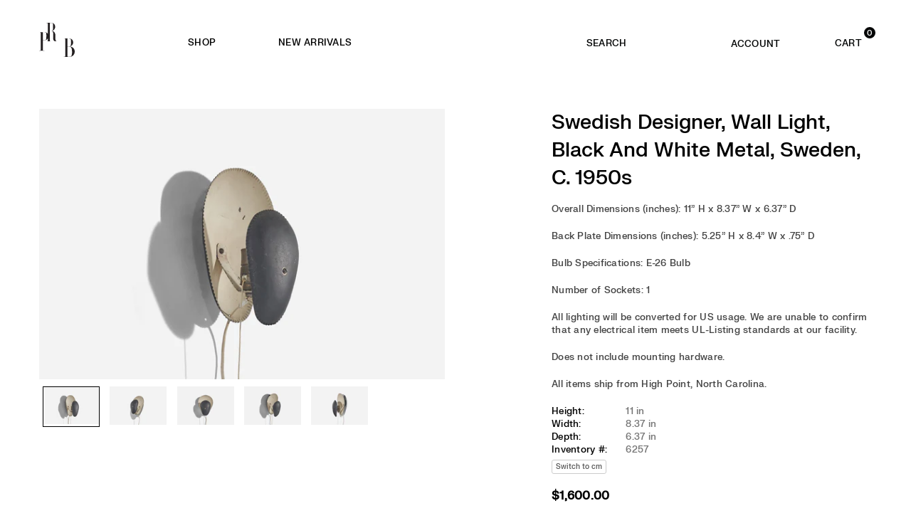

--- FILE ---
content_type: text/html; charset=utf-8
request_url: https://prbcollection.com/products/swedish-designer-sconce-black-and-white-metal-sweden-c-1950s
body_size: 54815
content:
<!doctype html>
<html class="no-js" lang="en" ><head><meta charset="utf-8"><meta http-equiv="X-UA-Compatible" content="IE=edge,chrome=1"><meta name="viewport" content="width=device-width, initial-scale=1.0"><meta name="theme-color" content="#000"><meta name="google-site-verification" content="rYyx6QhzarAhssmegmq9BVK6nvLRhLRll2r2n4mxsWI" /><meta name="format-detection" content="telephone=no"><link rel="canonical" href="https://prbcollection.com/products/swedish-designer-sconce-black-and-white-metal-sweden-c-1950s"><link rel="preconnect" href="https://cdn.shopify.com" crossorigin><link rel="dns-prefetch" href="https://prbcollection.com" crossorigin><link rel="dns-prefetch" href="https://prb-collection01.myshopify.com" crossorigin><link rel="stylesheet" href="//prbcollection.com/cdn/shop/t/10/assets/custom.css?v=7781384506253911531705688428" type="text/css" media="all"><link rel="preconnect" href="https://fonts.shopifycdn.com" crossorigin><link rel="shortcut icon" href="//prbcollection.com/cdn/shop/files/PRB-favicon_32x32.png?v=1680805924" type="image/png"><link rel="apple-touch-icon-precomposed" type="image/png" sizes="152x152" href="//prbcollection.com/cdn/shop/files/PRB-favicon_152x.png?v=1680805924"><title>Swedish Designer, Wall Light, Black And White Metal, Sweden, c. 1950s &ndash; PRB</title><meta name="description" content="Overall Dimensions (inches): 11” H x 8.37” W x 6.37” D Back Plate Dimensions (inches): 5.25” H x 8.4” W x .75” D Bulb Specifications: E-26 Bulb Number of Sockets: 1 All lighting will be converted for US usage. We are unable to confirm that any electrical item meets UL-Listing standards at our facility. Does not include"><!-- /snippets/social-meta-tags.liquid --> <meta name="keywords" content="PRB, prbcollection.com" /><meta name="author" content="PRB Collection"><meta property="og:site_name" content="PRB"><meta property="og:url" content="https://prbcollection.com/products/swedish-designer-sconce-black-and-white-metal-sweden-c-1950s"><meta property="og:title" content="Swedish Designer, Wall Light, Black And White Metal, Sweden, c. 1950s"><meta property="og:type" content="product"><meta property="og:description" content="Overall Dimensions (inches): 11” H x 8.37” W x 6.37” D Back Plate Dimensions (inches): 5.25” H x 8.4” W x .75” D Bulb Specifications: E-26 Bulb Number of Sockets: 1 All lighting will be converted for US usage. We are unable to confirm that any electrical item meets UL-Listing standards at our facility. Does not include"><meta property="og:price:amount" content="1,600.00"><meta property="og:price:currency" content="USD"><meta property="og:image" content="http://prbcollection.com/cdn/shop/files/6257_1_1200x1200.jpg?v=1687969064"><meta property="og:image" content="http://prbcollection.com/cdn/shop/files/6257_2_1200x1200.jpg?v=1687971211"><meta property="og:image" content="http://prbcollection.com/cdn/shop/files/6257_3_1200x1200.jpg?v=1687977638"><meta property="og:image:secure_url" content="https://prbcollection.com/cdn/shop/files/6257_1_1200x1200.jpg?v=1687969064"><meta property="og:image:secure_url" content="https://prbcollection.com/cdn/shop/files/6257_2_1200x1200.jpg?v=1687971211"><meta property="og:image:secure_url" content="https://prbcollection.com/cdn/shop/files/6257_3_1200x1200.jpg?v=1687977638"><meta name="twitter:site" content="@adornthemes"><meta name="twitter:card" content="summary_large_image"><meta name="twitter:title" content="Swedish Designer, Wall Light, Black And White Metal, Sweden, c. 1950s"><meta name="twitter:description" content="Overall Dimensions (inches): 11” H x 8.37” W x 6.37” D Back Plate Dimensions (inches): 5.25” H x 8.4” W x .75” D Bulb Specifications: E-26 Bulb Number of Sockets: 1 All lighting will be converted for US usage. We are unable to confirm that any electrical item meets UL-Listing standards at our facility. Does not include">
<link rel="preload" as="font" href="//prbcollection.com/cdn/fonts/karla/karla_n4.40497e07df527e6a50e58fb17ef1950c72f3e32c.woff2" type="font/woff2" crossorigin><link rel="preload" as="font" href="//prbcollection.com/cdn/fonts/karla/karla_n7.4358a847d4875593d69cfc3f8cc0b44c17b3ed03.woff2" type="font/woff2" crossorigin><link rel="preload" as="font" href="//prbcollection.com/cdn/fonts/lato/lato_n4.c3b93d431f0091c8be23185e15c9d1fee1e971c5.woff2" type="font/woff2" crossorigin><link rel="preload" as="font" href="//prbcollection.com/cdn/fonts/lato/lato_n7.900f219bc7337bc57a7a2151983f0a4a4d9d5dcf.woff2" type="font/woff2" crossorigin><link rel="preload" as="font" href="//prbcollection.com/cdn/shop/t/10/assets/adorn-icons.woff2?v=23110375483909177801687554990" type="font/woff2" crossorigin><style type="text/css">:root{--ft1:Karla,sans-serif;--ft2:Karla,sans-serif;--ft3:Lato,sans-serif;--site_gutter:15px;--grid_gutter:30px;--grid_gutter_sm:15px; --input_height:38px;--input_height_sm:32px;--error:#d20000}*,::after,::before{box-sizing:border-box}article,aside,details,figcaption,figure,footer,header,hgroup,main,menu,nav,section,summary{display:block}body,button,input,select,textarea{font-family:-apple-system,BlinkMacSystemFont,"Segoe UI","Roboto","Oxygen","Ubuntu","Cantarell","Helvetica Neue",sans-serif;-webkit-font-smoothing:antialiased;-webkit-text-size-adjust:100%}a{background-color:transparent}a,a:after,a:before{transition:all .3s ease-in-out}b,strong{font-weight:700;}em{font-style:italic}small{font-size:80%}sub,sup{font-size:75%;line-height:0;position:relative;vertical-align:baseline}sup{top:-.5em}sub{bottom:-.25em}img{max-width:100%;border:0}button,input,optgroup,select,textarea{color:inherit;font:inherit;margin:0;outline:0}button[disabled],input[disabled]{cursor:default}[type=button]::-moz-focus-inner,[type=reset]::-moz-focus-inner,[type=submit]::-moz-focus-inner,button::-moz-focus-inner{border-style:none;padding:0}[type=button]:-moz-focusring,[type=reset]:-moz-focusring,[type=submit]:-moz-focusring,button:-moz-focusring{outline:1px dotted ButtonText}input[type=email],input[type=number],input[type=password],input[type=search]{-webkit-appearance:none;-moz-appearance:none}table{width:100%;border-collapse:collapse;border-spacing:0}td,th{padding:0}textarea{overflow:auto;-webkit-appearance:none;-moz-appearance:none}[tabindex='-1']:focus{outline:0}a,img{outline:0!important;border:0}[role=button],a,button,input,label,select,textarea{touch-action:manipulation}.fl,.flex{display:flex}.fl1,.flex-item{flex:1}.clearfix::after{content:'';display:table;clear:both}.clear{clear:both}.icon__fallback-text,.v-hidden{position:absolute!important;overflow:hidden;clip:rect(0 0 0 0);height:1px;width:1px;margin:-1px;padding:0;border:0}.visibility-hidden{visibility:hidden}.js-focus-hidden:focus{outline:0}.no-js:not(html),.no-js .js{display:none}.no-js .no-js:not(html){display:block}.skip-link:focus{clip:auto;width:auto;height:auto;margin:0;color:#111;background-color:#fff;padding:10px;opacity:1;z-index:10000;transition:none}blockquote{background:#f8f8f8;font-weight:600;font-size:15px;font-style:normal;text-align:center;padding:0 30px;margin:0}.rte blockquote{padding:25px;margin-bottom:20px}blockquote p+cite{margin-top:7.5px}blockquote cite{display:block;font-size:13px;font-style:inherit}code,pre{font-family:Consolas,monospace;font-size:1em}pre{overflow:auto}.rte:last-child{margin-bottom:0}.rte .h1,.rte .h2,.rte .h3,.rte .h4,.rte .h5,.rte .h6,.rte h1,.rte h2,.rte h3,.rte h4,.rte h5,.rte h6{margin-top:15px;margin-bottom:7.5px}.rte .h1:first-child,.rte .h2:first-child,.rte .h3:first-child,.rte .h4:first-child,.rte .h5:first-child,.rte .h6:first-child,.rte h1:first-child,.rte h2:first-child,.rte h3:first-child,.rte h4:first-child,.rte h5:first-child,.rte h6:first-child{margin-top:0}.rte li{margin-bottom:4px;list-style:inherit}.rte li:last-child{margin-bottom:0}.rte-setting{margin-bottom:11.11111px}.rte-setting:last-child{margin-bottom:0}p:last-child{margin-bottom:0}li{list-style:none}.fine-print{font-size:1.07692em;font-style:italic;margin:20px 0}.txt--minor{font-size:80%}.txt--emphasis{font-style:italic}.icon{display:inline-block;width:20px;height:20px;vertical-align:middle;fill:currentColor}.no-svg .icon{display:none}svg.icon:not(.icon--full-color) circle,svg.icon:not(.icon--full-color) ellipse,svg.icon:not(.icon--full-color) g,svg.icon:not(.icon--full-color) line,svg.icon:not(.icon--full-color) path,svg.icon:not(.icon--full-color) polygon,svg.icon:not(.icon--full-color) polyline,svg.icon:not(.icon--full-color) rect,symbol.icon:not(.icon--full-color) circle,symbol.icon:not(.icon--full-color) ellipse,symbol.icon:not(.icon--full-color) g,symbol.icon:not(.icon--full-color) line,symbol.icon:not(.icon--full-color) path,symbol.icon:not(.icon--full-color) polygon,symbol.icon:not(.icon--full-color) polyline,symbol.icon:not(.icon--full-color) rect{fill:inherit;stroke:inherit}.no-svg .icon__fallback-text{position:static!important;overflow:inherit;clip:none;height:auto;width:auto;margin:0}ol,ul{margin:0;padding:0}ol{list-style:decimal}.list--inline{padding:0;margin:0}.list--inline li{display:inline-block;margin-bottom:0;vertical-align:middle}.rte img{height:auto}.rte table{table-layout:fixed}.rte ol,.rte ul{margin:20px 0 30px 30px}.rte ol.list--inline,.rte ul.list--inline{margin-left:0}.rte ul{list-style:disc outside}.rte ul ul{list-style:circle outside}.rte ul ul ul{list-style:square outside}.rte a:not(.btn){padding-bottom:1px}.tc .rte ol,.tc .rte ul,.tc.rte ol,.tc.rte ul{margin-left:0;list-style-position:inside}.rte__table-wrapper{max-width:100%;overflow:auto;-webkit-overflow-scrolling:touch}svg:not(:root){overflow:hidden}.video-wrapper{position:relative;overflow:hidden;max-width:100%;padding-bottom:56.25%;height:0;height:auto}.video-wrapper iframe{position:absolute;top:0;left:0;width:100%;height:100%}form{margin:0}legend{border:0;padding:0}button,input[type=submit],label[for]{cursor:pointer}input[type=text]{-webkit-appearance:none;-moz-appearance:none}[type=checkbox]+label,[type=radio]+label{display:inline-block;margin-bottom:0}textarea{min-height:100px}input[type=checkbox],input[type=radio]{margin:0 5px 0 0;vertical-align:middle}select::-ms-expand{display:none}.label--hidden{position:absolute;height:0;width:0;margin-bottom:0;overflow:hidden;clip:rect(1px,1px,1px,1px)}.form-vertical input,.form-vertical select,.form-vertical textarea{display:block;width:100%}.form-vertical [type=checkbox],.form-vertical [type=radio]{display:inline-block;width:auto;margin-right:5px}.form-vertical .btn,.form-vertical [type=submit]{display:inline-block;width:auto}.grid--table{display:table;table-layout:fixed;width:100%}.grid--table>.gitem{float:none;display:table-cell;vertical-align:middle}.is-transitioning{display:block!important;visibility:visible!important}.mr0{margin:0 !important;}.pd0{ padding:0 !important;}.db{display:block}.dbi{display:inline-block}.dn, .hidden,.btn.loading .txt {display:none}.of_hidden {overflow:hidden}.pa {position:absolute}.pr {position:relative}.fw-300{font-weight:300}.fw-400{font-weight:400}.fw-500{font-weight:500}.fw-600{font-weight:600}b,strong,.fw-700{font-weight:400}em, .em{font-style:italic}.tt-u{text-transform:uppercase}.tt-l{text-transform:lowercase}.tt-c{text-transform:capitalize}.tt-n{text-transform:none}.list-bullet,.list-arrow,.list-square,.order-list{padding:0 0 15px 15px;}.list-bullet li {list-style:disc; padding:4px 0; }.list-bullet ul, .list-circle ul, .list-arrow ul, .order-list li {padding-left:15px;}.list-square li {list-style:square; padding:4px 0; } .list-arrow li {list-style:disclosure-closed; padding:4px 0; }.order-list li {list-style:decimal; padding:4px 0; }.tdn {text-decoration:none!important}.tdu {text-decoration:underline}.imgFt{position:absolute;top:0;left:0;width:100%;height:100%;object-fit:cover; object-position:center; }.imgFl { display:block; width:100%; height:auto; }.imgWrapper { display:block; margin:auto; }.autoHt { height:auto; }.bgImg { background-size:cover; background-repeat:no-repeat; background-position:center; }.grid-sizer{width:25%; position:absolute}.w_auto {width:auto!important}.h_auto{height:auto}.w_100{width:100%!important}.h_100{height:100%!important}.pd10 {padding:10px;}.grid{display:flex;flex-wrap:wrap;list-style:none;margin:0 -7.5px }.gitem{flex:0 0 auto;padding-left:7.5px;padding-right:7.5px;width:100%}.col-1,.rwcols-1 .gitem, .wd100{width:100%}.col-2,.rwcols-2 .gitem,.wd50{width:50%}.col-3,.rwcols-3 .gitem,.wd33{width:33.33333%}.col-4,.rwcols-4 .gitem,.wd25{width:25%}.col-5,.rwcols-5 .gitem,.wd20{width:20%}.col-6,.rwcols-6 .gitem,.wd16{width:16.66667%}.col-7,.rwcols-7 .gitem,.wd14{width:14.28571%}.col-8,.rwcols-8 .gitem,.wd12{width:12.5%}.col-9,.rwcols-9 .gitem,.wd11{width:11.11111%}.col-10,.rwcols-10 .gitem,.wd10{width:10%}.wd30{width:30%}.wd37{width:37.5%}.wd40{width:40%}.wd60{width:60%}.wd62{width:62.5%}.wd66{width:66.66667%}.wd70{width:70%}.wd75{width:75%}.wd80{width:80%}.wd83{width:83.33333%}.wd87{width:87.5%}.wd90{width:90%}.wd100{width:100%}.show{display:block!important}.hide{display:none!important}.grid-products{margin:0 -0.0px}.grid-products .gitem{padding-left:0.0px;padding-right:0.0px}.f-row{flex-direction:row}.f-col{flex-direction:column}.f-wrap{flex-wrap:wrap}.f-nowrap{flex-wrap:nowrap}.f-jcs{justify-content:flex-start}.f-jce{justify-content:flex-end}.f-jcc{justify-content:center}.f-jcsb{justify-content:space-between}.f-jcsa{justify-content:space-around}.f-jcse{justify-content:space-evenly}.f-ais{align-items:flex-start}.f-aie{align-items:flex-end}.f-aic{align-items:center}.f-aib{align-items:baseline}.f-aist{align-items:stretch}.f-acs{align-content:flex-start}.f-ace{align-content:flex-end}.f-acc{align-content:center}.f-acsb{align-content:space-between}.f-acsa{align-content:space-around}.f-acst{align-content:stretch}.f-asa{align-self:auto}.f-ass{align-self:flex-start}.f-ase{align-self:flex-end}.f-asc{align-self:center}.f-asb{align-self:baseline}.f-asst{align-self:stretch}.order0{order:0}.order1{order:1}.order2{order:2}.order3{order:3}.tl{text-align:left!important}.tc{text-align:center!important}.tr{text-align:right!important}.m_auto{margin-left:auto;margin-right:auto}.ml_auto{margin-left:auto}.mr_auto{margin-right:auto}.m0{margin:0!important}.mt0{margin-top:0!important}.ml0{margin-left:0!important}.mr0{margin-right:0!important}.mb0{margin-bottom:0!important}.ml5{margin-left:5px}.mt5{margin-top:5px}.mr5{margin-right:5px}.mb5{margin-bottom:5px}.ml10{margin-left:10px}.mt10{margin-top:10px}.mr10{margin-right:10px}.mb10{margin-bottom:10px}.ml15{margin-left:15px}.mt15{margin-top:15px}.mr15{margin-right:15px}.mb15{margin-bottom:15px}.ml20{margin-left:20px}.mt20{margin-top:20px!important}.mr20{margin-right:20px}.mb20{margin-bottom:20px}.ml25{margin-left:25px}.mt25{margin-top:25px}.mr25{margin-right:25px}.mb25{margin-bottom:25px}.ml30{margin-left:30px}.mt30{margin-top:30px}.mr30{margin-right:30px}.mb30{margin-bottom:30px}.mb35{margin-bottom:35px}.mb40{margin-bottom:40px}.mb45{margin-bottom:45px}.mb50{margin-bottom:50px}@media (min-width:768px){.col-md-1{width:100%}.col-md-2,.rwcols-md-2 .gitem,.wd50-md{width:50%}.col-md-3,.rwcols-md-3 .gitem,.wd33-md{width:33.33333%}.col-md-4,.rwcols-md-4 .gitem,.wd25-md{width:25%}.col-md-5,.rwcols-md-5 .gitem,.wd20-md{width:20%}.col-md-6,.rwcols-md-6 .gitem,.wd16-md{width:16.66667%}.col-md-7,.rwcols-md-7 .gitem,.wd14-md{width:14.28571%}.col-md-8,.rwcols-md-8 .gitem,.wd12-md{width:12.5%}.col-md-9,.rwcols-md-9 .gitem,.wd11-md{width:11.11111%}.col-md-10,.rwcols-md-10 .gitem,.wd10-md{width:10%}.wd30-md{width:30%}.wd37-md{width:37.5%}.wd40-md{width:40%}.wd60-md{width:60%}.wd62-md{width:62.5%}.wd66-md{width:66.66667%}.wd70-md{width:70%}.wd75-md{width:75%}.wd80-md{width:80%}.wd83-md{width:83.33333%}.wd87-md{width:87.5%}.wd90-md{width:90%}.tl-md{text-align:left!important}.tc-md{text-align:center!important}.tr-md{text-align:right!important}.f-row-md{flex-direction:row}.f-col-md{flex-direction:column}.f-wrap-md{flex-wrap:wrap}.f-nowrap-md{flex-wrap:nowrap}.f-jcs-md{justify-content:flex-start}.f-jce-md{justify-content:flex-end}.f-jcc-md{justify-content:center}.f-jcsb-md{justify-content:space-between}.f-jcsa-md{justify-content:space-around}.f-jcse-md{justify-content:space-evenly}.f-ais-md{align-items:flex-start}.f-aie-md{align-items:flex-end}.f-aic-md{align-items:center}.f-aib-md{align-items:baseline}.f-aist-md{align-items:stretch}.f-acs-md{align-content:flex-start}.f-ace-md{align-content:flex-end}.f-acc-md{align-content:center}.f-acsb-md{align-content:space-between}.f-acsa-md{align-content:space-around}.f-acst-md{align-content:stretch}.f-asa-md{align-self:auto}.f-ass-md{align-self:flex-start}.f-ase-md{align-self:flex-end}.f-asc-md{align-self:center}.f-asb-md{align-self:baseline}.f-asst-md{align-self:stretch}.mb0-md{margin-bottom:0}.mb5-md{margin-bottom:5px}.mb10-md{margin-bottom:10px}.mb15-md{margin-bottom:15px}.mb20-md{margin-bottom:20px}.mb25-md{margin-bottom:25px}.mb30-md{margin-bottom:30px}.mb35-md{margin-bottom:35px}.mb40-md{margin-bottom:40px}.mb45-md{margin-bottom:45px}.mb50-md{margin-bottom:50px}}@media (min-width:1025px){.grid{margin:0 -15px }.gitem{padding-left:15px;padding-right:15px }.col-lg-1{width:100%}.col-lg-2,.rwcols-lg-2 .gitem,.wd50-lg{width:50%}.col-lg-3,.rwcols-lg-3 .gitem,.wd33-lg{width:33.33333%}.col-lg-4,.rwcols-lg-4 .gitem,.wd25-lg{width:25%}.col-lg-5,.rwcols-lg-5 .gitem,.wd20-lg{width:20%}.col-lg-6,.rwcols-lg-6 .gitem,.wd16-lg{width:16.66667%}.col-lg-7,.rwcols-lg-7 .gitem,.wd14-lg{width:14.28571%}.col-lg-8,.rwcols-lg-8 .gitem,.wd12-lg{width:12.5%}.col-lg-9,.rwcols-lg-9 .gitem,.wd11-lg{width:11.11111%}.col-lg-10,.rwcols-lg-10 .gitem,.wd10-lg{width:10%}.wd30-lg{width:30%}.wd37-lg{width:37.5%}.wd40-lg{width:40%}.wd60-lg{width:60%}.wd62-lg{width:62.5%}.wd66-lg{width:66.66667%}.wd70-lg{width:70%}.wd75-lg{width:75%}.wd80-lg{width:80%}.wd83-lg{width:83.33333%}.wd87-lg{width:87.5%}.wd90-lg{width:90%}.show-lg{display:block!important}.hide-lg{display:none!important}.f-row-lg{flex-direction:row}.f-col-lg{flex-direction:column}.f-wrap-lg{flex-wrap:wrap}.f-nowrap-lg{flex-wrap:nowrap}.tl-lg {text-align:left!important}.tc-lg {text-align:center!important}.tr-lg {text-align:right!important}.grid-products{margin:0 -12.5px}.grid-products .gitem{padding-left:12.5px;padding-right:12.5px}}@media (min-width:1280px){.col-xl-1{width:100%}.col-xl-2,.rwcols-xl-2 .gitem,.wd50-xl{width:50%}.col-xl-3,.rwcols-xl-3 .gitem,.wd33-xl{width:33.33333%}.col-xl-4,.rwcols-xl-4 .gitem,.wd25-xl{width:25%}.col-xl-5,.rwcols-xl-5 .gitem,.wd20-xl{width:20%}.col-xl-6,.rwcols-xl-6 .gitem,.wd16-xl{width:16.66667%}.col-xl-7,.rwcols-xl-7 .gitem,.wd14-xl{width:14.28571%}.col-xl-8,.rwcols-xl-8 .gitem,.wd12-xl{width:12.5%}.col-xl-9,.rwcols-xl-9 .gitem,.wd11-xl{width:11.11111%}.col-xl-10,.rwcols-xl-10 .gitem,.wd10-xl{width:10%}.wd30-xl{width:30%}.wd37-xl{width:37.5%}.wd40-xl{width:40%}.wd60-xl{width:60%}.wd62-xl{width:62.5%}.wd66-xl{width:66.66667%}.wd70-xl{width:70%}.wd75-xl{width:75%}.wd80-xl{width:80%}.wd83-xl{width:83.33333%}.wd87-xl{width:87.5%}.wd90-xl{width:90%}.show-xl{display:block!important}.hide-xl{display:none!important}.f-wrap-xl{flex-wrap:wrap}.f-col-xl{flex-direction:column}.tl-xl {text-align:left!important}.tc-xl {text-align:center!important}.tr-xl {text-align:right!important}}@media only screen and (min-width:768px) and (max-width:1025px){.show-md{display:block!important}.hide-md{display:none!important}}@media only screen and (max-width:767px){.show-sm{display:block!important}.hide-sm{display:none!important}}@font-face{font-family:Adorn-Icons;src:url("//prbcollection.com/cdn/shop/t/10/assets/adorn-icons.woff2?v=23110375483909177801687554990") format('woff2'),url("//prbcollection.com/cdn/shop/t/10/assets/adorn-icons.woff?v=3660380726993999231687554990") format('woff');font-weight:400;font-style:normal;font-display:swap}.at{font:normal normal normal 15px/1 Adorn-Icons;speak:none;text-transform:none;display:inline-block;vertical-align:middle;text-rendering:auto;-webkit-font-smoothing:antialiased;-moz-osx-font-smoothing:grayscale}@font-face {font-family: Karla;font-weight: 300;font-style: normal;font-display: swap;src: url("//prbcollection.com/cdn/fonts/karla/karla_n3.f7dc1a43fe7705188329bd9a5b672565b62caa55.woff2") format("woff2"), url("//prbcollection.com/cdn/fonts/karla/karla_n3.f54b0d52b91dc25f449929e75e47b6984ea8b078.woff") format("woff");}@font-face {font-family: Karla;font-weight: 400;font-style: normal;font-display: swap;src: url("//prbcollection.com/cdn/fonts/karla/karla_n4.40497e07df527e6a50e58fb17ef1950c72f3e32c.woff2") format("woff2"), url("//prbcollection.com/cdn/fonts/karla/karla_n4.e9f6f9de321061073c6bfe03c28976ba8ce6ee18.woff") format("woff");}@font-face {font-family: Karla;font-weight: 500;font-style: normal;font-display: swap;src: url("//prbcollection.com/cdn/fonts/karla/karla_n5.0f2c50ba88af8c39d2756f2fc9dfccf18f808828.woff2") format("woff2"), url("//prbcollection.com/cdn/fonts/karla/karla_n5.88d3e57f788ee4a41fa11fc99b9881ce077acdc2.woff") format("woff");}@font-face {font-family: Karla;font-weight: 600;font-style: normal;font-display: swap;src: url("//prbcollection.com/cdn/fonts/karla/karla_n6.11d2ca9baa9358585c001bdea96cf4efec1c541a.woff2") format("woff2"), url("//prbcollection.com/cdn/fonts/karla/karla_n6.f61bdbc760ad3ce235abbf92fc104026b8312806.woff") format("woff");}@font-face {font-family: Karla;font-weight: 700;font-style: normal;font-display: swap;src: url("//prbcollection.com/cdn/fonts/karla/karla_n7.4358a847d4875593d69cfc3f8cc0b44c17b3ed03.woff2") format("woff2"), url("//prbcollection.com/cdn/fonts/karla/karla_n7.96e322f6d76ce794f25fa29e55d6997c3fb656b6.woff") format("woff");}@font-face {font-family: Lato;font-weight: 300;font-style: normal;font-display: swap;src: url("//prbcollection.com/cdn/fonts/lato/lato_n3.a7080ececf6191f1dd5b0cb021691ca9b855c876.woff2") format("woff2"), url("//prbcollection.com/cdn/fonts/lato/lato_n3.61e34b2ff7341f66543eb08e8c47eef9e1cde558.woff") format("woff");}@font-face {font-family: Lato;font-weight: 400;font-style: normal;font-display: swap;src: url("//prbcollection.com/cdn/fonts/lato/lato_n4.c3b93d431f0091c8be23185e15c9d1fee1e971c5.woff2") format("woff2"), url("//prbcollection.com/cdn/fonts/lato/lato_n4.d5c00c781efb195594fd2fd4ad04f7882949e327.woff") format("woff");}@font-face {font-family: Lato;font-weight: 500;font-style: normal;font-display: swap;src: url("//prbcollection.com/cdn/fonts/lato/lato_n5.b2fec044fbe05725e71d90882e5f3b21dae2efbd.woff2") format("woff2"), url("//prbcollection.com/cdn/fonts/lato/lato_n5.f25a9a5c73ff9372e69074488f99e8ac702b5447.woff") format("woff");}@font-face {font-family: Lato;font-weight: 600;font-style: normal;font-display: swap;src: url("//prbcollection.com/cdn/fonts/lato/lato_n6.38d0e3b23b74a60f769c51d1df73fac96c580d59.woff2") format("woff2"), url("//prbcollection.com/cdn/fonts/lato/lato_n6.3365366161bdcc36a3f97cfbb23954d8c4bf4079.woff") format("woff");}@font-face {font-family: Lato;font-weight: 700;font-style: normal;font-display: swap;src: url("//prbcollection.com/cdn/fonts/lato/lato_n7.900f219bc7337bc57a7a2151983f0a4a4d9d5dcf.woff2") format("woff2"), url("//prbcollection.com/cdn/fonts/lato/lato_n7.a55c60751adcc35be7c4f8a0313f9698598612ee.woff") format("woff");}.page-width { margin:0 auto; padding-left:10px; padding-right:10px; max-width:1400px; }.fullwidth { max-width:100%; padding-left:10px; padding-right:10px; }@media only screen and (min-width:766px) { .page-width { padding-left:15px; padding-right:15px; }.fullwidth { padding-left:15px; padding-right:15px; }}@media only screen and (min-width:1280px){.page-width { max-width:100%;padding-left:55px; padding-right:55px; }.fullwidth { padding-left:55px; padding-right:55px; }}.fullwidth.npd { padding-left:0; padding-right:0; }</style><link rel="stylesheet" href="//prbcollection.com/cdn/shop/t/10/assets/theme.css?v=14520946815379821731767621964" type="text/css" media="all">    <script src="//prbcollection.com/cdn/shop/t/10/assets/lazysizes.js?v=87699819761267479901687554991" async></script>  <script src="//prbcollection.com/cdn/shop/t/10/assets/jquery.min.js?v=8324501383853434791697144316"></script>    <script src="//prbcollection.com/cdn/shop/t/10/assets/jquery.magnific-popup.min.js?v=184369421263510081681697145149"defer="defer"></script><script>var theme = {strings:{addToCart:"Add to cart",preOrder:"Pre-Order",soldOut:"Sold out",unavailable:"Unavailable",showMore:"Show More",showLess:"Show Less"},mlcurrency:false,moneyFormat:"${{amount}}",currencyFormat:"money_with_currency_format",shopCurrency:"USD",autoCurrencies:true,money_currency_format:"${{amount}} USD",money_format:"${{amount}}",ajax_cart:true,fixedHeader:true,animation:false,animationMobile:true,searchresult:"See all results",wlAvailable:"Available in Wishlist",rtl:false,};document.documentElement.className = document.documentElement.className.replace('no-js', 'js');var Metatheme = null,thm = 'Avone', shpeml = 'info@prbcollection.com', dmn = window.location.hostname;        window.lazySizesConfig = window.lazySizesConfig || {};window.lazySizesConfig.loadMode = 1;      window.lazySizesConfig.loadHidden = false;        window.shopUrl = 'https://prbcollection.com';      window.routes = {        cart_add_url: '/cart/add',        cart_change_url: '/cart/change',        cart_update_url: '/cart/update',        cart_url: '/cart',        predictive_search_url: '/search/suggest'      };      window.cartStrings = {        error: `There was an error while updating your cart. Please try again.`,        quantityError: `You can only add [quantity] of this item.`      };</script><script src="//prbcollection.com/cdn/shop/t/10/assets/vendor.js?v=154559527474465178371687554991" defer="defer"></script>
   <script>window.performance && window.performance.mark && window.performance.mark('shopify.content_for_header.start');</script><meta name="facebook-domain-verification" content="7dyqmagfjx8c1kqj2wm6uchgv70otu">
<meta name="google-site-verification" content="BKX6nluisXMMAIq_jjFl4SQy6p-Sic4w5E2kuHV6Iv4">
<meta id="shopify-digital-wallet" name="shopify-digital-wallet" content="/72418591016/digital_wallets/dialog">
<meta name="shopify-checkout-api-token" content="11edf9f26cd9541b9f0cfe0150514c5e">
<meta id="in-context-paypal-metadata" data-shop-id="72418591016" data-venmo-supported="false" data-environment="production" data-locale="en_US" data-paypal-v4="true" data-currency="USD">
<link rel="alternate" type="application/json+oembed" href="https://prbcollection.com/products/swedish-designer-sconce-black-and-white-metal-sweden-c-1950s.oembed">
<script async="async" data-src="/checkouts/internal/preloads.js?locale=en-US"></script>
<link rel="preconnect" href="https://shop.app" crossorigin="anonymous">
<script async="async" data-src="https://shop.app/checkouts/internal/preloads.js?locale=en-US&shop_id=72418591016" crossorigin="anonymous"></script>
<script id="apple-pay-shop-capabilities" type="application/json">{"shopId":72418591016,"countryCode":"US","currencyCode":"USD","merchantCapabilities":["supports3DS"],"merchantId":"gid:\/\/shopify\/Shop\/72418591016","merchantName":"PRB","requiredBillingContactFields":["postalAddress","email"],"requiredShippingContactFields":["postalAddress","email"],"shippingType":"shipping","supportedNetworks":["visa","masterCard","amex","discover","elo","jcb"],"total":{"type":"pending","label":"PRB","amount":"1.00"},"shopifyPaymentsEnabled":true,"supportsSubscriptions":true}</script>
<script id="shopify-features" type="application/json">{"accessToken":"11edf9f26cd9541b9f0cfe0150514c5e","betas":["rich-media-storefront-analytics"],"domain":"prbcollection.com","predictiveSearch":true,"shopId":72418591016,"locale":"en"}</script>
<script>var Shopify = Shopify || {};
Shopify.shop = "prb-collection01.myshopify.com";
Shopify.locale = "en";
Shopify.currency = {"active":"USD","rate":"1.0"};
Shopify.country = "US";
Shopify.theme = {"name":"PRB Collection Design 2","id":152540414248,"schema_name":"Avone","schema_version":"5.1","theme_store_id":null,"role":"main"};
Shopify.theme.handle = "null";
Shopify.theme.style = {"id":null,"handle":null};
Shopify.cdnHost = "prbcollection.com/cdn";
Shopify.routes = Shopify.routes || {};
Shopify.routes.root = "/";</script>
<script type="module">!function(o){(o.Shopify=o.Shopify||{}).modules=!0}(window);</script>
<script>!function(o){function n(){var o=[];function n(){o.push(Array.prototype.slice.apply(arguments))}return n.q=o,n}var t=o.Shopify=o.Shopify||{};t.loadFeatures=n(),t.autoloadFeatures=n()}(window);</script>
<script>
  window.ShopifyPay = window.ShopifyPay || {};
  window.ShopifyPay.apiHost = "shop.app\/pay";
  window.ShopifyPay.redirectState = null;
</script>
<script id="shop-js-analytics" type="application/json">{"pageType":"product"}</script>
<script defer="defer" async type="module" data-src="//prbcollection.com/cdn/shopifycloud/shop-js/modules/v2/client.init-shop-cart-sync_BT-GjEfc.en.esm.js"></script>
<script defer="defer" async type="module" data-src="//prbcollection.com/cdn/shopifycloud/shop-js/modules/v2/chunk.common_D58fp_Oc.esm.js"></script>
<script defer="defer" async type="module" data-src="//prbcollection.com/cdn/shopifycloud/shop-js/modules/v2/chunk.modal_xMitdFEc.esm.js"></script>
<script type="module">
  await import("//prbcollection.com/cdn/shopifycloud/shop-js/modules/v2/client.init-shop-cart-sync_BT-GjEfc.en.esm.js");
await import("//prbcollection.com/cdn/shopifycloud/shop-js/modules/v2/chunk.common_D58fp_Oc.esm.js");
await import("//prbcollection.com/cdn/shopifycloud/shop-js/modules/v2/chunk.modal_xMitdFEc.esm.js");

  window.Shopify.SignInWithShop?.initShopCartSync?.({"fedCMEnabled":true,"windoidEnabled":true});

</script>
<script>
  window.Shopify = window.Shopify || {};
  if (!window.Shopify.featureAssets) window.Shopify.featureAssets = {};
  window.Shopify.featureAssets['shop-js'] = {"shop-cart-sync":["modules/v2/client.shop-cart-sync_DZOKe7Ll.en.esm.js","modules/v2/chunk.common_D58fp_Oc.esm.js","modules/v2/chunk.modal_xMitdFEc.esm.js"],"init-fed-cm":["modules/v2/client.init-fed-cm_B6oLuCjv.en.esm.js","modules/v2/chunk.common_D58fp_Oc.esm.js","modules/v2/chunk.modal_xMitdFEc.esm.js"],"shop-cash-offers":["modules/v2/client.shop-cash-offers_D2sdYoxE.en.esm.js","modules/v2/chunk.common_D58fp_Oc.esm.js","modules/v2/chunk.modal_xMitdFEc.esm.js"],"shop-login-button":["modules/v2/client.shop-login-button_QeVjl5Y3.en.esm.js","modules/v2/chunk.common_D58fp_Oc.esm.js","modules/v2/chunk.modal_xMitdFEc.esm.js"],"pay-button":["modules/v2/client.pay-button_DXTOsIq6.en.esm.js","modules/v2/chunk.common_D58fp_Oc.esm.js","modules/v2/chunk.modal_xMitdFEc.esm.js"],"shop-button":["modules/v2/client.shop-button_DQZHx9pm.en.esm.js","modules/v2/chunk.common_D58fp_Oc.esm.js","modules/v2/chunk.modal_xMitdFEc.esm.js"],"avatar":["modules/v2/client.avatar_BTnouDA3.en.esm.js"],"init-windoid":["modules/v2/client.init-windoid_CR1B-cfM.en.esm.js","modules/v2/chunk.common_D58fp_Oc.esm.js","modules/v2/chunk.modal_xMitdFEc.esm.js"],"init-shop-for-new-customer-accounts":["modules/v2/client.init-shop-for-new-customer-accounts_C_vY_xzh.en.esm.js","modules/v2/client.shop-login-button_QeVjl5Y3.en.esm.js","modules/v2/chunk.common_D58fp_Oc.esm.js","modules/v2/chunk.modal_xMitdFEc.esm.js"],"init-shop-email-lookup-coordinator":["modules/v2/client.init-shop-email-lookup-coordinator_BI7n9ZSv.en.esm.js","modules/v2/chunk.common_D58fp_Oc.esm.js","modules/v2/chunk.modal_xMitdFEc.esm.js"],"init-shop-cart-sync":["modules/v2/client.init-shop-cart-sync_BT-GjEfc.en.esm.js","modules/v2/chunk.common_D58fp_Oc.esm.js","modules/v2/chunk.modal_xMitdFEc.esm.js"],"shop-toast-manager":["modules/v2/client.shop-toast-manager_DiYdP3xc.en.esm.js","modules/v2/chunk.common_D58fp_Oc.esm.js","modules/v2/chunk.modal_xMitdFEc.esm.js"],"init-customer-accounts":["modules/v2/client.init-customer-accounts_D9ZNqS-Q.en.esm.js","modules/v2/client.shop-login-button_QeVjl5Y3.en.esm.js","modules/v2/chunk.common_D58fp_Oc.esm.js","modules/v2/chunk.modal_xMitdFEc.esm.js"],"init-customer-accounts-sign-up":["modules/v2/client.init-customer-accounts-sign-up_iGw4briv.en.esm.js","modules/v2/client.shop-login-button_QeVjl5Y3.en.esm.js","modules/v2/chunk.common_D58fp_Oc.esm.js","modules/v2/chunk.modal_xMitdFEc.esm.js"],"shop-follow-button":["modules/v2/client.shop-follow-button_CqMgW2wH.en.esm.js","modules/v2/chunk.common_D58fp_Oc.esm.js","modules/v2/chunk.modal_xMitdFEc.esm.js"],"checkout-modal":["modules/v2/client.checkout-modal_xHeaAweL.en.esm.js","modules/v2/chunk.common_D58fp_Oc.esm.js","modules/v2/chunk.modal_xMitdFEc.esm.js"],"shop-login":["modules/v2/client.shop-login_D91U-Q7h.en.esm.js","modules/v2/chunk.common_D58fp_Oc.esm.js","modules/v2/chunk.modal_xMitdFEc.esm.js"],"lead-capture":["modules/v2/client.lead-capture_BJmE1dJe.en.esm.js","modules/v2/chunk.common_D58fp_Oc.esm.js","modules/v2/chunk.modal_xMitdFEc.esm.js"],"payment-terms":["modules/v2/client.payment-terms_Ci9AEqFq.en.esm.js","modules/v2/chunk.common_D58fp_Oc.esm.js","modules/v2/chunk.modal_xMitdFEc.esm.js"]};
</script>
<script>(function() {
  var isLoaded = false;
  function asyncLoad() {
    if (isLoaded) return;
    isLoaded = true;
    var urls = ["https:\/\/chimpstatic.com\/mcjs-connected\/js\/users\/49e998abecf75dabb1a64b5db\/3607a6089b29b841d9d9e3d17.js?shop=prb-collection01.myshopify.com","https:\/\/static.klaviyo.com\/onsite\/js\/UD75hw\/klaviyo.js?company_id=UD75hw\u0026shop=prb-collection01.myshopify.com","https:\/\/wholesale.good-apps.co\/storage\/js\/goodpa_wholesale-prb-collection01.myshopify.com.js?ver=31\u0026shop=prb-collection01.myshopify.com"];
    for (var i = 0; i < urls.length; i++) {
      var s = document.createElement('script');
      s.type = 'text/javascript';
      s.async = true;
      s.src = urls[i];
      var x = document.getElementsByTagName('script')[0];
      x.parentNode.insertBefore(s, x);
    }
  };
  document.addEventListener('StartAsyncLoading',function(event){asyncLoad();});if(window.attachEvent) {
    window.attachEvent('onload', function(){});
  } else {
    window.addEventListener('load', function(){}, false);
  }
})();</script>
<script id="__st">var __st={"a":72418591016,"offset":-18000,"reqid":"fb8161bd-6723-4f66-940e-65812c27d7ad-1769203720","pageurl":"prbcollection.com\/products\/swedish-designer-sconce-black-and-white-metal-sweden-c-1950s","u":"ff55beac982e","p":"product","rtyp":"product","rid":8253807100200};</script>
<script>window.ShopifyPaypalV4VisibilityTracking = true;</script>
<script id="captcha-bootstrap">!function(){'use strict';const t='contact',e='account',n='new_comment',o=[[t,t],['blogs',n],['comments',n],[t,'customer']],c=[[e,'customer_login'],[e,'guest_login'],[e,'recover_customer_password'],[e,'create_customer']],r=t=>t.map((([t,e])=>`form[action*='/${t}']:not([data-nocaptcha='true']) input[name='form_type'][value='${e}']`)).join(','),a=t=>()=>t?[...document.querySelectorAll(t)].map((t=>t.form)):[];function s(){const t=[...o],e=r(t);return a(e)}const i='password',u='form_key',d=['recaptcha-v3-token','g-recaptcha-response','h-captcha-response',i],f=()=>{try{return window.sessionStorage}catch{return}},m='__shopify_v',_=t=>t.elements[u];function p(t,e,n=!1){try{const o=window.sessionStorage,c=JSON.parse(o.getItem(e)),{data:r}=function(t){const{data:e,action:n}=t;return t[m]||n?{data:e,action:n}:{data:t,action:n}}(c);for(const[e,n]of Object.entries(r))t.elements[e]&&(t.elements[e].value=n);n&&o.removeItem(e)}catch(o){console.error('form repopulation failed',{error:o})}}const l='form_type',E='cptcha';function T(t){t.dataset[E]=!0}const w=window,h=w.document,L='Shopify',v='ce_forms',y='captcha';let A=!1;((t,e)=>{const n=(g='f06e6c50-85a8-45c8-87d0-21a2b65856fe',I='https://cdn.shopify.com/shopifycloud/storefront-forms-hcaptcha/ce_storefront_forms_captcha_hcaptcha.v1.5.2.iife.js',D={infoText:'Protected by hCaptcha',privacyText:'Privacy',termsText:'Terms'},(t,e,n)=>{const o=w[L][v],c=o.bindForm;if(c)return c(t,g,e,D).then(n);var r;o.q.push([[t,g,e,D],n]),r=I,A||(h.body.append(Object.assign(h.createElement('script'),{id:'captcha-provider',async:!0,src:r})),A=!0)});var g,I,D;w[L]=w[L]||{},w[L][v]=w[L][v]||{},w[L][v].q=[],w[L][y]=w[L][y]||{},w[L][y].protect=function(t,e){n(t,void 0,e),T(t)},Object.freeze(w[L][y]),function(t,e,n,w,h,L){const[v,y,A,g]=function(t,e,n){const i=e?o:[],u=t?c:[],d=[...i,...u],f=r(d),m=r(i),_=r(d.filter((([t,e])=>n.includes(e))));return[a(f),a(m),a(_),s()]}(w,h,L),I=t=>{const e=t.target;return e instanceof HTMLFormElement?e:e&&e.form},D=t=>v().includes(t);t.addEventListener('submit',(t=>{const e=I(t);if(!e)return;const n=D(e)&&!e.dataset.hcaptchaBound&&!e.dataset.recaptchaBound,o=_(e),c=g().includes(e)&&(!o||!o.value);(n||c)&&t.preventDefault(),c&&!n&&(function(t){try{if(!f())return;!function(t){const e=f();if(!e)return;const n=_(t);if(!n)return;const o=n.value;o&&e.removeItem(o)}(t);const e=Array.from(Array(32),(()=>Math.random().toString(36)[2])).join('');!function(t,e){_(t)||t.append(Object.assign(document.createElement('input'),{type:'hidden',name:u})),t.elements[u].value=e}(t,e),function(t,e){const n=f();if(!n)return;const o=[...t.querySelectorAll(`input[type='${i}']`)].map((({name:t})=>t)),c=[...d,...o],r={};for(const[a,s]of new FormData(t).entries())c.includes(a)||(r[a]=s);n.setItem(e,JSON.stringify({[m]:1,action:t.action,data:r}))}(t,e)}catch(e){console.error('failed to persist form',e)}}(e),e.submit())}));const S=(t,e)=>{t&&!t.dataset[E]&&(n(t,e.some((e=>e===t))),T(t))};for(const o of['focusin','change'])t.addEventListener(o,(t=>{const e=I(t);D(e)&&S(e,y())}));const B=e.get('form_key'),M=e.get(l),P=B&&M;t.addEventListener('DOMContentLoaded',(()=>{const t=y();if(P)for(const e of t)e.elements[l].value===M&&p(e,B);[...new Set([...A(),...v().filter((t=>'true'===t.dataset.shopifyCaptcha))])].forEach((e=>S(e,t)))}))}(h,new URLSearchParams(w.location.search),n,t,e,['guest_login'])})(!0,!1)}();</script>
<script integrity="sha256-4kQ18oKyAcykRKYeNunJcIwy7WH5gtpwJnB7kiuLZ1E=" data-source-attribution="shopify.loadfeatures" defer="defer" data-src="//prbcollection.com/cdn/shopifycloud/storefront/assets/storefront/load_feature-a0a9edcb.js" crossorigin="anonymous"></script>
<script crossorigin="anonymous" defer="defer" data-src="//prbcollection.com/cdn/shopifycloud/storefront/assets/shopify_pay/storefront-65b4c6d7.js?v=20250812"></script>
<script data-source-attribution="shopify.dynamic_checkout.dynamic.init">var Shopify=Shopify||{};Shopify.PaymentButton=Shopify.PaymentButton||{isStorefrontPortableWallets:!0,init:function(){window.Shopify.PaymentButton.init=function(){};var t=document.createElement("script");t.data-src="https://prbcollection.com/cdn/shopifycloud/portable-wallets/latest/portable-wallets.en.js",t.type="module",document.head.appendChild(t)}};
</script>
<script data-source-attribution="shopify.dynamic_checkout.buyer_consent">
  function portableWalletsHideBuyerConsent(e){var t=document.getElementById("shopify-buyer-consent"),n=document.getElementById("shopify-subscription-policy-button");t&&n&&(t.classList.add("hidden"),t.setAttribute("aria-hidden","true"),n.removeEventListener("click",e))}function portableWalletsShowBuyerConsent(e){var t=document.getElementById("shopify-buyer-consent"),n=document.getElementById("shopify-subscription-policy-button");t&&n&&(t.classList.remove("hidden"),t.removeAttribute("aria-hidden"),n.addEventListener("click",e))}window.Shopify?.PaymentButton&&(window.Shopify.PaymentButton.hideBuyerConsent=portableWalletsHideBuyerConsent,window.Shopify.PaymentButton.showBuyerConsent=portableWalletsShowBuyerConsent);
</script>
<script data-source-attribution="shopify.dynamic_checkout.cart.bootstrap">document.addEventListener("DOMContentLoaded",(function(){function t(){return document.querySelector("shopify-accelerated-checkout-cart, shopify-accelerated-checkout")}if(t())Shopify.PaymentButton.init();else{new MutationObserver((function(e,n){t()&&(Shopify.PaymentButton.init(),n.disconnect())})).observe(document.body,{childList:!0,subtree:!0})}}));
</script>
<link id="shopify-accelerated-checkout-styles" rel="stylesheet" media="screen" href="https://prbcollection.com/cdn/shopifycloud/portable-wallets/latest/accelerated-checkout-backwards-compat.css" crossorigin="anonymous">
<style id="shopify-accelerated-checkout-cart">
        #shopify-buyer-consent {
  margin-top: 1em;
  display: inline-block;
  width: 100%;
}

#shopify-buyer-consent.hidden {
  display: none;
}

#shopify-subscription-policy-button {
  background: none;
  border: none;
  padding: 0;
  text-decoration: underline;
  font-size: inherit;
  cursor: pointer;
}

#shopify-subscription-policy-button::before {
  box-shadow: none;
}

      </style>

<script>window.performance && window.performance.mark && window.performance.mark('shopify.content_for_header.end');</script><script defer src="https://prb-umami.8ishyv.easypanel.host/script.js" data-website-id="414af3fa-fb0a-4b19-998d-0afb8eb4942c"></script>
  <style>
    .sidebar .sidebar_widget{
    text-transform: capitalize;
    }
  </style>
<!-- BEGIN app block: shopify://apps/fontify/blocks/app-embed/334490e2-2153-4a2e-a452-e90bdeffa3cc --><link rel="preconnect" href="https://cdn.nitroapps.co" crossorigin=""><!-- shop nitro_fontify metafields --><style type="text/css" id="nitro-fontify" >
				 
		 
					@font-face {
				font-family: 'Gliko Modern Condensed M Light';
				src: url(https://cdn.nitroapps.co/fontify/prb-collection01.myshopify.com/gliko-modern-condensed-m-light.woff2?v=1696603598);
                font-display: swap;
			}
			h1,h2,.ct-inner-text h3.h3, .template-collection h1.bnrTtl {
				font-family: 'Gliko Modern Condensed M Light' ;
				
			}
		 
		
					 
		 
					@font-face {
				font-family: 'FK Grotesk Neue Medium';
				src: url(https://cdn.nitroapps.co/fontify/prb-collection01.myshopify.com/fk-grotesk-neue-medium.ttf?v=1696603598);
                font-display: swap;
			}
			p,a,li,h1,h2,h3,body p, .btn, #siteNav>li>a, .clbnrs .details h3, .sec-ttl .h3.ft2, .grid .details.tl h3, h1.product-single__title, .footer-top .h4, .footer-links li, #siteNav a, .faq-body .panel-title, .faq-body .panel-content, .at-search-l:before, .at-user-al:before, .at-sq-bag:before, .at-bars-l:before, .footer-block__item .text, input.tear-sheet {
				font-family: 'FK Grotesk Neue Medium' ;
				
			}
		 
		
					 
		 
					@font-face {
				font-family: 'Gliko Modern Condensed L Light';
				src: url(https://cdn.nitroapps.co/fontify/prb-collection01.myshopify.com/gliko-modern-condensed-l-light.woff2?v=1696603598);
                font-display: swap;
			}
			h1,h2 {
				font-family: 'Gliko Modern Condensed L Light' ;
				
			}
		 
		
					 
		 
					@font-face {
				font-family: 'FK Grotesk Neue Thin';
				src: url(https://cdn.nitroapps.co/fontify/prb-collection01.myshopify.com/fk-grotesk-neue-thin.ttf?v=1696603598);
                font-display: swap;
			}
			.descpp {
				font-family: 'FK Grotesk Neue Thin' ;
				font-weight: 100;
			}
		 
		
	</style>
<script>
    console.log(null);
    console.log(null);
  </script><script
  type="text/javascript"
  id="fontify-scripts"
>
  
  (function () {
    // Prevent duplicate execution
    if (window.fontifyScriptInitialized) {
      return;
    }
    window.fontifyScriptInitialized = true;

    if (window.opener) {
      // Remove existing listener if any before adding new one
      if (window.fontifyMessageListener) {
        window.removeEventListener('message', window.fontifyMessageListener, false);
      }

      function watchClosedWindow() {
        let itv = setInterval(function () {
          if (!window.opener || window.opener.closed) {
            clearInterval(itv);
            window.close();
          }
        }, 1000);
      }

      // Helper function to inject scripts and links from vite-tag content
      function injectScript(encodedContent) {
        

        // Decode HTML entities
        const tempTextarea = document.createElement('textarea');
        tempTextarea.innerHTML = encodedContent;
        const viteContent = tempTextarea.value;

        // Parse HTML content
        const tempDiv = document.createElement('div');
        tempDiv.innerHTML = viteContent;

        // Track duplicates within tempDiv only
        const scriptIds = new Set();
        const scriptSrcs = new Set();
        const linkKeys = new Set();

        // Helper to clone element attributes
        function cloneAttributes(source, target) {
          Array.from(source.attributes).forEach(function(attr) {
            if (attr.name === 'crossorigin') {
              target.crossOrigin = attr.value;
            } else {
              target.setAttribute(attr.name, attr.value);
            }
          });
          if (source.textContent) {
            target.textContent = source.textContent;
          }
        }

        // Inject scripts (filter duplicates within tempDiv)
        tempDiv.querySelectorAll('script').forEach(function(script) {
          const scriptId = script.getAttribute('id');
          const scriptSrc = script.getAttribute('src');

          // Skip if duplicate in tempDiv
          if ((scriptId && scriptIds.has(scriptId)) || (scriptSrc && scriptSrcs.has(scriptSrc))) {
            return;
          }

          // Track script
          if (scriptId) scriptIds.add(scriptId);
          if (scriptSrc) scriptSrcs.add(scriptSrc);

          // Clone and inject
          const newScript = document.createElement('script');
          cloneAttributes(script, newScript);

          document.head.appendChild(newScript);
        });

        // Inject links (filter duplicates within tempDiv)
        tempDiv.querySelectorAll('link').forEach(function(link) {
          const linkHref = link.getAttribute('href');
          const linkRel = link.getAttribute('rel') || '';
          const key = linkHref + '|' + linkRel;

          // Skip if duplicate in tempDiv
          if (linkHref && linkKeys.has(key)) {
            return;
          }

          // Track link
          if (linkHref) linkKeys.add(key);

          // Clone and inject
          const newLink = document.createElement('link');
          cloneAttributes(link, newLink);
          document.head.appendChild(newLink);
        });
      }

      // Function to apply preview font data


      function receiveMessage(event) {
        watchClosedWindow();
        if (event.data.action == 'fontify_ready') {
          console.log('fontify_ready');
          injectScript(`&lt;!-- BEGIN app snippet: vite-tag --&gt;


  &lt;script src=&quot;https://cdn.shopify.com/extensions/019bafe3-77e1-7e6a-87b2-cbeff3e5cd6f/fontify-polaris-11/assets/main-B3V8Mu2P.js&quot; type=&quot;module&quot; crossorigin=&quot;anonymous&quot;&gt;&lt;/script&gt;

&lt;!-- END app snippet --&gt;
  &lt;!-- BEGIN app snippet: vite-tag --&gt;


  &lt;link href=&quot;//cdn.shopify.com/extensions/019bafe3-77e1-7e6a-87b2-cbeff3e5cd6f/fontify-polaris-11/assets/main-GVRB1u2d.css&quot; rel=&quot;stylesheet&quot; type=&quot;text/css&quot; media=&quot;all&quot; /&gt;

&lt;!-- END app snippet --&gt;
`);

        } else if (event.data.action == 'font_audit_ready') {
          injectScript(`&lt;!-- BEGIN app snippet: vite-tag --&gt;


  &lt;script src=&quot;https://cdn.shopify.com/extensions/019bafe3-77e1-7e6a-87b2-cbeff3e5cd6f/fontify-polaris-11/assets/audit-DDeWPAiq.js&quot; type=&quot;module&quot; crossorigin=&quot;anonymous&quot;&gt;&lt;/script&gt;

&lt;!-- END app snippet --&gt;
  &lt;!-- BEGIN app snippet: vite-tag --&gt;


  &lt;link href=&quot;//cdn.shopify.com/extensions/019bafe3-77e1-7e6a-87b2-cbeff3e5cd6f/fontify-polaris-11/assets/audit-CNr6hPle.css&quot; rel=&quot;stylesheet&quot; type=&quot;text/css&quot; media=&quot;all&quot; /&gt;

&lt;!-- END app snippet --&gt;
`);

        } else if (event.data.action == 'preview_font_data') {
          const fontData = event?.data || null;
          window.fontifyPreviewData = fontData;
          injectScript(`&lt;!-- BEGIN app snippet: vite-tag --&gt;


  &lt;script src=&quot;https://cdn.shopify.com/extensions/019bafe3-77e1-7e6a-87b2-cbeff3e5cd6f/fontify-polaris-11/assets/preview-CH6oXAfY.js&quot; type=&quot;module&quot; crossorigin=&quot;anonymous&quot;&gt;&lt;/script&gt;

&lt;!-- END app snippet --&gt;
`);
        }
      }

      // Store reference to listener for cleanup
      window.fontifyMessageListener = receiveMessage;
      window.addEventListener('message', receiveMessage, false);

      // Send init message when window is opened from opener
      if (window.opener) {
        window.opener.postMessage({ action: `${window.name}_init`, data: JSON.parse(JSON.stringify({})) }, '*');
      }
    }
  })();
</script>


<!-- END app block --><!-- BEGIN app block: shopify://apps/essential-announcer/blocks/app-embed/93b5429f-c8d6-4c33-ae14-250fd84f361b --><script>
  
    window.essentialAnnouncementConfigs = [];
  
  window.essentialAnnouncementMeta = {
    productCollections: [{"id":471226220840,"handle":"all-products","title":"All Products","updated_at":"2026-01-23T16:17:52-05:00","body_html":"","published_at":"2024-01-15T17:00:00-05:00","sort_order":"price-desc","template_suffix":"","disjunctive":false,"rules":[{"column":"type","relation":"not_equals","condition":"VIP"},{"column":"type","relation":"not_equals","condition":"Preview"},{"column":"type","relation":"not_equals","condition":"Preview-2"},{"column":"type","relation":"not_equals","condition":"Preview-3"},{"column":"variant_inventory","relation":"greater_than","condition":"0"}],"published_scope":"global"},{"id":443961311528,"handle":"highlights","title":"Highlights","updated_at":"2026-01-23T16:17:52-05:00","body_html":"","published_at":"2023-03-23T18:34:26-04:00","sort_order":"price-desc","template_suffix":"","disjunctive":true,"rules":[{"column":"variant_inventory","relation":"greater_than","condition":"0"}],"published_scope":"global","image":{"created_at":"2023-03-23T18:53:21-04:00","alt":null,"width":313,"height":417,"src":"\/\/prbcollection.com\/cdn\/shop\/collections\/image_19.jpg?v=1679612002"}},{"id":442400506152,"handle":"lighting","title":"Lighting","updated_at":"2026-01-23T15:08:43-05:00","body_html":"","published_at":"2023-03-23T18:03:32-04:00","sort_order":"created-desc","template_suffix":"","disjunctive":true,"rules":[{"column":"type","relation":"equals","condition":"Sconces"},{"column":"type","relation":"equals","condition":"Pendants"},{"column":"type","relation":"equals","condition":"Chandeliers"},{"column":"type","relation":"equals","condition":"Flushmounts"},{"column":"type","relation":"equals","condition":"Table Lamps"},{"column":"type","relation":"equals","condition":"Floor Lamps"},{"column":"type","relation":"equals","condition":"Chandelier"},{"column":"type","relation":"equals","condition":"Ceiling Light"},{"column":"type","relation":"equals","condition":"Wall Lights"}],"published_scope":"global","image":{"created_at":"2023-03-07T16:22:01-05:00","alt":"","width":3000,"height":2000,"src":"\/\/prbcollection.com\/cdn\/shop\/collections\/5155v1.jpg?v=1698239751"}},{"id":477396074792,"handle":"new-arrivals","title":"New Arrivals","updated_at":"2026-01-23T16:17:52-05:00","body_html":"","published_at":"2024-05-07T10:17:38-04:00","sort_order":"created-desc","template_suffix":"","disjunctive":false,"rules":[{"column":"variant_inventory","relation":"greater_than","condition":"0"},{"column":"type","relation":"not_equals","condition":"VIP"},{"column":"title","relation":"not_equals","condition":"American Designer, Large Wall Mirrors, Bamboo, Rattan, USA, 1950s"}],"published_scope":"global"},{"id":455001768232,"handle":"sconces","title":"Sconces","updated_at":"2026-01-23T14:46:57-05:00","body_html":"","published_at":"2023-07-02T09:23:18-04:00","sort_order":"created-desc","template_suffix":"","disjunctive":true,"rules":[{"column":"type","relation":"equals","condition":"Sconces"},{"column":"type","relation":"equals","condition":"Wall Lights"}],"published_scope":"global"},{"id":443961606440,"handle":"wall-lights","title":"Wall Lights","updated_at":"2026-01-23T14:46:57-05:00","body_html":"","published_at":"2023-03-23T18:39:57-04:00","sort_order":"created-desc","template_suffix":"","disjunctive":true,"rules":[{"column":"type","relation":"equals","condition":"Sconces"},{"column":"type","relation":"equals","condition":"Wall Lights"}],"published_scope":"global","image":{"created_at":"2023-03-23T18:52:21-04:00","alt":"","width":3000,"height":2000,"src":"\/\/prbcollection.com\/cdn\/shop\/collections\/image_10.jpg?v=1698240765"}}],
    productData: {"id":8253807100200,"title":"Swedish Designer, Wall Light, Black And White Metal, Sweden, c. 1950s","handle":"swedish-designer-sconce-black-and-white-metal-sweden-c-1950s","description":"\u003cp class=\"p1\" data-mce-fragment=\"1\"\u003e\u003cspan class=\"s1\" data-mce-fragment=\"1\"\u003eOverall Dimensions (inches): 11” H x 8.37” W x 6.37” D\u003c\/span\u003e\u003c\/p\u003e\n\u003cp class=\"p1\" data-mce-fragment=\"1\"\u003e\u003cspan class=\"s1\" data-mce-fragment=\"1\"\u003eBack Plate Dimensions (inches): 5.25” H x 8.4” W x .75” D\u003c\/span\u003e\u003c\/p\u003e\n\u003cp class=\"p1\" data-mce-fragment=\"1\"\u003e\u003cspan class=\"s1\" data-mce-fragment=\"1\"\u003eBulb Specifications: E-26 Bulb\u003c\/span\u003e\u003c\/p\u003e\n\u003cp class=\"p1\" data-mce-fragment=\"1\"\u003e\u003cspan class=\"s1\" data-mce-fragment=\"1\"\u003eNumber of Sockets: 1\u003c\/span\u003e\u003c\/p\u003e\n\u003cp class=\"p1\" data-mce-fragment=\"1\"\u003e\u003cspan class=\"s1\" data-mce-fragment=\"1\"\u003eAll lighting will be converted for US usage. We are unable to confirm that any electrical item meets UL-Listing standards at our facility. \u003c\/span\u003e\u003c\/p\u003e\n\u003cp\u003eDoes not include mounting hardware.\u003c\/p\u003e\n\u003cp\u003eAll items ship from High Point, North Carolina.\u003c\/p\u003e","published_at":"2024-02-06T11:36:09-05:00","created_at":"2023-05-04T23:39:36-04:00","vendor":"Swedish Designer","type":"Wall Lights","tags":["Black","Metal","sconces","White"],"price":160000,"price_min":160000,"price_max":160000,"available":true,"price_varies":false,"compare_at_price":null,"compare_at_price_min":0,"compare_at_price_max":0,"compare_at_price_varies":false,"variants":[{"id":45048585879848,"title":"Default Title","option1":"Default Title","option2":null,"option3":null,"sku":"6257","requires_shipping":true,"taxable":true,"featured_image":{"id":42904374575400,"product_id":8253807100200,"position":1,"created_at":"2023-06-28T12:17:44-04:00","updated_at":"2023-06-28T12:17:44-04:00","alt":"Mid-century and vintage 20th-century design, exclusive European and American furniture from PRB Collection.","width":3000,"height":2000,"src":"\/\/prbcollection.com\/cdn\/shop\/files\/6257_1.jpg?v=1687969064","variant_ids":[45048585879848]},"available":true,"name":"Swedish Designer, Wall Light, Black And White Metal, Sweden, c. 1950s","public_title":null,"options":["Default Title"],"price":160000,"weight":6804,"compare_at_price":null,"inventory_management":"shopify","barcode":null,"featured_media":{"alt":"Mid-century and vintage 20th-century design, exclusive European and American furniture from PRB Collection.","id":35274917937448,"position":1,"preview_image":{"aspect_ratio":1.5,"height":2000,"width":3000,"src":"\/\/prbcollection.com\/cdn\/shop\/files\/6257_1.jpg?v=1687969064"}},"requires_selling_plan":false,"selling_plan_allocations":[]}],"images":["\/\/prbcollection.com\/cdn\/shop\/files\/6257_1.jpg?v=1687969064","\/\/prbcollection.com\/cdn\/shop\/files\/6257_2.jpg?v=1687971211","\/\/prbcollection.com\/cdn\/shop\/files\/6257_3.jpg?v=1687977638","\/\/prbcollection.com\/cdn\/shop\/files\/6257_4.jpg?v=1687984897","\/\/prbcollection.com\/cdn\/shop\/files\/6257_5.jpg?v=1687988271"],"featured_image":"\/\/prbcollection.com\/cdn\/shop\/files\/6257_1.jpg?v=1687969064","options":["Title"],"media":[{"alt":"Mid-century and vintage 20th-century design, exclusive European and American furniture from PRB Collection.","id":35274917937448,"position":1,"preview_image":{"aspect_ratio":1.5,"height":2000,"width":3000,"src":"\/\/prbcollection.com\/cdn\/shop\/files\/6257_1.jpg?v=1687969064"},"aspect_ratio":1.5,"height":2000,"media_type":"image","src":"\/\/prbcollection.com\/cdn\/shop\/files\/6257_1.jpg?v=1687969064","width":3000},{"alt":"Mid-century and vintage 20th-century design, exclusive European and American furniture from PRB Collection.","id":35275234672936,"position":2,"preview_image":{"aspect_ratio":1.5,"height":2000,"width":3000,"src":"\/\/prbcollection.com\/cdn\/shop\/files\/6257_2.jpg?v=1687971211"},"aspect_ratio":1.5,"height":2000,"media_type":"image","src":"\/\/prbcollection.com\/cdn\/shop\/files\/6257_2.jpg?v=1687971211","width":3000},{"alt":"Mid-century and vintage 20th-century design, exclusive European and American furniture from PRB Collection.","id":35276503777576,"position":3,"preview_image":{"aspect_ratio":1.5,"height":2000,"width":3000,"src":"\/\/prbcollection.com\/cdn\/shop\/files\/6257_3.jpg?v=1687977638"},"aspect_ratio":1.5,"height":2000,"media_type":"image","src":"\/\/prbcollection.com\/cdn\/shop\/files\/6257_3.jpg?v=1687977638","width":3000},{"alt":"Mid-century and vintage 20th-century design, exclusive European and American furniture from PRB Collection.","id":35277543244072,"position":4,"preview_image":{"aspect_ratio":1.5,"height":2000,"width":3000,"src":"\/\/prbcollection.com\/cdn\/shop\/files\/6257_4.jpg?v=1687984897"},"aspect_ratio":1.5,"height":2000,"media_type":"image","src":"\/\/prbcollection.com\/cdn\/shop\/files\/6257_4.jpg?v=1687984897","width":3000},{"alt":"Mid-century and vintage 20th-century design, exclusive European and American furniture from PRB Collection.","id":35277851984168,"position":5,"preview_image":{"aspect_ratio":1.5,"height":2000,"width":3000,"src":"\/\/prbcollection.com\/cdn\/shop\/files\/6257_5.jpg?v=1687988271"},"aspect_ratio":1.5,"height":2000,"media_type":"image","src":"\/\/prbcollection.com\/cdn\/shop\/files\/6257_5.jpg?v=1687988271","width":3000}],"requires_selling_plan":false,"selling_plan_groups":[],"content":"\u003cp class=\"p1\" data-mce-fragment=\"1\"\u003e\u003cspan class=\"s1\" data-mce-fragment=\"1\"\u003eOverall Dimensions (inches): 11” H x 8.37” W x 6.37” D\u003c\/span\u003e\u003c\/p\u003e\n\u003cp class=\"p1\" data-mce-fragment=\"1\"\u003e\u003cspan class=\"s1\" data-mce-fragment=\"1\"\u003eBack Plate Dimensions (inches): 5.25” H x 8.4” W x .75” D\u003c\/span\u003e\u003c\/p\u003e\n\u003cp class=\"p1\" data-mce-fragment=\"1\"\u003e\u003cspan class=\"s1\" data-mce-fragment=\"1\"\u003eBulb Specifications: E-26 Bulb\u003c\/span\u003e\u003c\/p\u003e\n\u003cp class=\"p1\" data-mce-fragment=\"1\"\u003e\u003cspan class=\"s1\" data-mce-fragment=\"1\"\u003eNumber of Sockets: 1\u003c\/span\u003e\u003c\/p\u003e\n\u003cp class=\"p1\" data-mce-fragment=\"1\"\u003e\u003cspan class=\"s1\" data-mce-fragment=\"1\"\u003eAll lighting will be converted for US usage. We are unable to confirm that any electrical item meets UL-Listing standards at our facility. \u003c\/span\u003e\u003c\/p\u003e\n\u003cp\u003eDoes not include mounting hardware.\u003c\/p\u003e\n\u003cp\u003eAll items ship from High Point, North Carolina.\u003c\/p\u003e"},
    templateName: "product",
    collectionId: null,
  };
</script>

 
<style>
.essential_annoucement_bar_wrapper {display: none;}
</style>


<script src="https://cdn.shopify.com/extensions/019b9d60-ed7c-7464-ac3f-9e23a48d54ca/essential-announcement-bar-74/assets/announcement-bar-essential-apps.js" defer></script>

<!-- END app block --><script src="https://cdn.shopify.com/extensions/019a163e-3bb8-7f74-b182-868b05ffd794/better-price-181/assets/better-price.js" type="text/javascript" defer="defer"></script>
<link href="https://cdn.shopify.com/extensions/019a163e-3bb8-7f74-b182-868b05ffd794/better-price-181/assets/better-price.css" rel="stylesheet" type="text/css" media="all">
<link href="https://monorail-edge.shopifysvc.com" rel="dns-prefetch">
<script>(function(){if ("sendBeacon" in navigator && "performance" in window) {try {var session_token_from_headers = performance.getEntriesByType('navigation')[0].serverTiming.find(x => x.name == '_s').description;} catch {var session_token_from_headers = undefined;}var session_cookie_matches = document.cookie.match(/_shopify_s=([^;]*)/);var session_token_from_cookie = session_cookie_matches && session_cookie_matches.length === 2 ? session_cookie_matches[1] : "";var session_token = session_token_from_headers || session_token_from_cookie || "";function handle_abandonment_event(e) {var entries = performance.getEntries().filter(function(entry) {return /monorail-edge.shopifysvc.com/.test(entry.name);});if (!window.abandonment_tracked && entries.length === 0) {window.abandonment_tracked = true;var currentMs = Date.now();var navigation_start = performance.timing.navigationStart;var payload = {shop_id: 72418591016,url: window.location.href,navigation_start,duration: currentMs - navigation_start,session_token,page_type: "product"};window.navigator.sendBeacon("https://monorail-edge.shopifysvc.com/v1/produce", JSON.stringify({schema_id: "online_store_buyer_site_abandonment/1.1",payload: payload,metadata: {event_created_at_ms: currentMs,event_sent_at_ms: currentMs}}));}}window.addEventListener('pagehide', handle_abandonment_event);}}());</script>
<script id="web-pixels-manager-setup">(function e(e,d,r,n,o){if(void 0===o&&(o={}),!Boolean(null===(a=null===(i=window.Shopify)||void 0===i?void 0:i.analytics)||void 0===a?void 0:a.replayQueue)){var i,a;window.Shopify=window.Shopify||{};var t=window.Shopify;t.analytics=t.analytics||{};var s=t.analytics;s.replayQueue=[],s.publish=function(e,d,r){return s.replayQueue.push([e,d,r]),!0};try{self.performance.mark("wpm:start")}catch(e){}var l=function(){var e={modern:/Edge?\/(1{2}[4-9]|1[2-9]\d|[2-9]\d{2}|\d{4,})\.\d+(\.\d+|)|Firefox\/(1{2}[4-9]|1[2-9]\d|[2-9]\d{2}|\d{4,})\.\d+(\.\d+|)|Chrom(ium|e)\/(9{2}|\d{3,})\.\d+(\.\d+|)|(Maci|X1{2}).+ Version\/(15\.\d+|(1[6-9]|[2-9]\d|\d{3,})\.\d+)([,.]\d+|)( \(\w+\)|)( Mobile\/\w+|) Safari\/|Chrome.+OPR\/(9{2}|\d{3,})\.\d+\.\d+|(CPU[ +]OS|iPhone[ +]OS|CPU[ +]iPhone|CPU IPhone OS|CPU iPad OS)[ +]+(15[._]\d+|(1[6-9]|[2-9]\d|\d{3,})[._]\d+)([._]\d+|)|Android:?[ /-](13[3-9]|1[4-9]\d|[2-9]\d{2}|\d{4,})(\.\d+|)(\.\d+|)|Android.+Firefox\/(13[5-9]|1[4-9]\d|[2-9]\d{2}|\d{4,})\.\d+(\.\d+|)|Android.+Chrom(ium|e)\/(13[3-9]|1[4-9]\d|[2-9]\d{2}|\d{4,})\.\d+(\.\d+|)|SamsungBrowser\/([2-9]\d|\d{3,})\.\d+/,legacy:/Edge?\/(1[6-9]|[2-9]\d|\d{3,})\.\d+(\.\d+|)|Firefox\/(5[4-9]|[6-9]\d|\d{3,})\.\d+(\.\d+|)|Chrom(ium|e)\/(5[1-9]|[6-9]\d|\d{3,})\.\d+(\.\d+|)([\d.]+$|.*Safari\/(?![\d.]+ Edge\/[\d.]+$))|(Maci|X1{2}).+ Version\/(10\.\d+|(1[1-9]|[2-9]\d|\d{3,})\.\d+)([,.]\d+|)( \(\w+\)|)( Mobile\/\w+|) Safari\/|Chrome.+OPR\/(3[89]|[4-9]\d|\d{3,})\.\d+\.\d+|(CPU[ +]OS|iPhone[ +]OS|CPU[ +]iPhone|CPU IPhone OS|CPU iPad OS)[ +]+(10[._]\d+|(1[1-9]|[2-9]\d|\d{3,})[._]\d+)([._]\d+|)|Android:?[ /-](13[3-9]|1[4-9]\d|[2-9]\d{2}|\d{4,})(\.\d+|)(\.\d+|)|Mobile Safari.+OPR\/([89]\d|\d{3,})\.\d+\.\d+|Android.+Firefox\/(13[5-9]|1[4-9]\d|[2-9]\d{2}|\d{4,})\.\d+(\.\d+|)|Android.+Chrom(ium|e)\/(13[3-9]|1[4-9]\d|[2-9]\d{2}|\d{4,})\.\d+(\.\d+|)|Android.+(UC? ?Browser|UCWEB|U3)[ /]?(15\.([5-9]|\d{2,})|(1[6-9]|[2-9]\d|\d{3,})\.\d+)\.\d+|SamsungBrowser\/(5\.\d+|([6-9]|\d{2,})\.\d+)|Android.+MQ{2}Browser\/(14(\.(9|\d{2,})|)|(1[5-9]|[2-9]\d|\d{3,})(\.\d+|))(\.\d+|)|K[Aa][Ii]OS\/(3\.\d+|([4-9]|\d{2,})\.\d+)(\.\d+|)/},d=e.modern,r=e.legacy,n=navigator.userAgent;return n.match(d)?"modern":n.match(r)?"legacy":"unknown"}(),u="modern"===l?"modern":"legacy",c=(null!=n?n:{modern:"",legacy:""})[u],f=function(e){return[e.baseUrl,"/wpm","/b",e.hashVersion,"modern"===e.buildTarget?"m":"l",".js"].join("")}({baseUrl:d,hashVersion:r,buildTarget:u}),m=function(e){var d=e.version,r=e.bundleTarget,n=e.surface,o=e.pageUrl,i=e.monorailEndpoint;return{emit:function(e){var a=e.status,t=e.errorMsg,s=(new Date).getTime(),l=JSON.stringify({metadata:{event_sent_at_ms:s},events:[{schema_id:"web_pixels_manager_load/3.1",payload:{version:d,bundle_target:r,page_url:o,status:a,surface:n,error_msg:t},metadata:{event_created_at_ms:s}}]});if(!i)return console&&console.warn&&console.warn("[Web Pixels Manager] No Monorail endpoint provided, skipping logging."),!1;try{return self.navigator.sendBeacon.bind(self.navigator)(i,l)}catch(e){}var u=new XMLHttpRequest;try{return u.open("POST",i,!0),u.setRequestHeader("Content-Type","text/plain"),u.send(l),!0}catch(e){return console&&console.warn&&console.warn("[Web Pixels Manager] Got an unhandled error while logging to Monorail."),!1}}}}({version:r,bundleTarget:l,surface:e.surface,pageUrl:self.location.href,monorailEndpoint:e.monorailEndpoint});try{o.browserTarget=l,function(e){var d=e.src,r=e.async,n=void 0===r||r,o=e.onload,i=e.onerror,a=e.sri,t=e.scriptDataAttributes,s=void 0===t?{}:t,l=document.createElement("script"),u=document.querySelector("head"),c=document.querySelector("body");if(l.async=n,l.src=d,a&&(l.integrity=a,l.crossOrigin="anonymous"),s)for(var f in s)if(Object.prototype.hasOwnProperty.call(s,f))try{l.dataset[f]=s[f]}catch(e){}if(o&&l.addEventListener("load",o),i&&l.addEventListener("error",i),u)u.appendChild(l);else{if(!c)throw new Error("Did not find a head or body element to append the script");c.appendChild(l)}}({src:f,async:!0,onload:function(){if(!function(){var e,d;return Boolean(null===(d=null===(e=window.Shopify)||void 0===e?void 0:e.analytics)||void 0===d?void 0:d.initialized)}()){var d=window.webPixelsManager.init(e)||void 0;if(d){var r=window.Shopify.analytics;r.replayQueue.forEach((function(e){var r=e[0],n=e[1],o=e[2];d.publishCustomEvent(r,n,o)})),r.replayQueue=[],r.publish=d.publishCustomEvent,r.visitor=d.visitor,r.initialized=!0}}},onerror:function(){return m.emit({status:"failed",errorMsg:"".concat(f," has failed to load")})},sri:function(e){var d=/^sha384-[A-Za-z0-9+/=]+$/;return"string"==typeof e&&d.test(e)}(c)?c:"",scriptDataAttributes:o}),m.emit({status:"loading"})}catch(e){m.emit({status:"failed",errorMsg:(null==e?void 0:e.message)||"Unknown error"})}}})({shopId: 72418591016,storefrontBaseUrl: "https://prbcollection.com",extensionsBaseUrl: "https://extensions.shopifycdn.com/cdn/shopifycloud/web-pixels-manager",monorailEndpoint: "https://monorail-edge.shopifysvc.com/unstable/produce_batch",surface: "storefront-renderer",enabledBetaFlags: ["2dca8a86"],webPixelsConfigList: [{"id":"755630376","configuration":"{\"config\":\"{\\\"pixel_id\\\":\\\"G-K5P700YYR9\\\",\\\"google_tag_ids\\\":[\\\"G-K5P700YYR9\\\",\\\"AW-16527953591\\\",\\\"GT-PL9T4BGB\\\"],\\\"target_country\\\":\\\"US\\\",\\\"gtag_events\\\":[{\\\"type\\\":\\\"search\\\",\\\"action_label\\\":[\\\"G-K5P700YYR9\\\",\\\"AW-16527953591\\\/SZQUCO701qUZELedksk9\\\"]},{\\\"type\\\":\\\"begin_checkout\\\",\\\"action_label\\\":[\\\"G-K5P700YYR9\\\",\\\"AW-16527953591\\\/IejLCPT01qUZELedksk9\\\"]},{\\\"type\\\":\\\"view_item\\\",\\\"action_label\\\":[\\\"G-K5P700YYR9\\\",\\\"AW-16527953591\\\/b6S3COv01qUZELedksk9\\\",\\\"MC-NGDY5G5MCR\\\"]},{\\\"type\\\":\\\"purchase\\\",\\\"action_label\\\":[\\\"G-K5P700YYR9\\\",\\\"AW-16527953591\\\/ji1lCOX01qUZELedksk9\\\",\\\"MC-NGDY5G5MCR\\\"]},{\\\"type\\\":\\\"page_view\\\",\\\"action_label\\\":[\\\"G-K5P700YYR9\\\",\\\"AW-16527953591\\\/hddRCOj01qUZELedksk9\\\",\\\"MC-NGDY5G5MCR\\\"]},{\\\"type\\\":\\\"add_payment_info\\\",\\\"action_label\\\":[\\\"G-K5P700YYR9\\\",\\\"AW-16527953591\\\/-AyfCPf01qUZELedksk9\\\"]},{\\\"type\\\":\\\"add_to_cart\\\",\\\"action_label\\\":[\\\"G-K5P700YYR9\\\",\\\"AW-16527953591\\\/LtKICPH01qUZELedksk9\\\"]}],\\\"enable_monitoring_mode\\\":false}\"}","eventPayloadVersion":"v1","runtimeContext":"OPEN","scriptVersion":"b2a88bafab3e21179ed38636efcd8a93","type":"APP","apiClientId":1780363,"privacyPurposes":[],"dataSharingAdjustments":{"protectedCustomerApprovalScopes":["read_customer_address","read_customer_email","read_customer_name","read_customer_personal_data","read_customer_phone"]}},{"id":"726008104","configuration":"{\"swymApiEndpoint\":\"https:\/\/swymstore-v3free-01.swymrelay.com\",\"swymTier\":\"v3free-01\"}","eventPayloadVersion":"v1","runtimeContext":"STRICT","scriptVersion":"5b6f6917e306bc7f24523662663331c0","type":"APP","apiClientId":1350849,"privacyPurposes":["ANALYTICS","MARKETING","PREFERENCES"],"dataSharingAdjustments":{"protectedCustomerApprovalScopes":["read_customer_email","read_customer_name","read_customer_personal_data","read_customer_phone"]}},{"id":"293142824","configuration":"{\"pixel_id\":\"201796412993682\",\"pixel_type\":\"facebook_pixel\",\"metaapp_system_user_token\":\"-\"}","eventPayloadVersion":"v1","runtimeContext":"OPEN","scriptVersion":"ca16bc87fe92b6042fbaa3acc2fbdaa6","type":"APP","apiClientId":2329312,"privacyPurposes":["ANALYTICS","MARKETING","SALE_OF_DATA"],"dataSharingAdjustments":{"protectedCustomerApprovalScopes":["read_customer_address","read_customer_email","read_customer_name","read_customer_personal_data","read_customer_phone"]}},{"id":"200966440","configuration":"{\"tagID\":\"2612617169029\"}","eventPayloadVersion":"v1","runtimeContext":"STRICT","scriptVersion":"18031546ee651571ed29edbe71a3550b","type":"APP","apiClientId":3009811,"privacyPurposes":["ANALYTICS","MARKETING","SALE_OF_DATA"],"dataSharingAdjustments":{"protectedCustomerApprovalScopes":["read_customer_address","read_customer_email","read_customer_name","read_customer_personal_data","read_customer_phone"]}},{"id":"shopify-app-pixel","configuration":"{}","eventPayloadVersion":"v1","runtimeContext":"STRICT","scriptVersion":"0450","apiClientId":"shopify-pixel","type":"APP","privacyPurposes":["ANALYTICS","MARKETING"]},{"id":"shopify-custom-pixel","eventPayloadVersion":"v1","runtimeContext":"LAX","scriptVersion":"0450","apiClientId":"shopify-pixel","type":"CUSTOM","privacyPurposes":["ANALYTICS","MARKETING"]}],isMerchantRequest: false,initData: {"shop":{"name":"PRB","paymentSettings":{"currencyCode":"USD"},"myshopifyDomain":"prb-collection01.myshopify.com","countryCode":"US","storefrontUrl":"https:\/\/prbcollection.com"},"customer":null,"cart":null,"checkout":null,"productVariants":[{"price":{"amount":1600.0,"currencyCode":"USD"},"product":{"title":"Swedish Designer, Wall Light, Black And White Metal, Sweden, c. 1950s","vendor":"Swedish Designer","id":"8253807100200","untranslatedTitle":"Swedish Designer, Wall Light, Black And White Metal, Sweden, c. 1950s","url":"\/products\/swedish-designer-sconce-black-and-white-metal-sweden-c-1950s","type":"Wall Lights"},"id":"45048585879848","image":{"src":"\/\/prbcollection.com\/cdn\/shop\/files\/6257_1.jpg?v=1687969064"},"sku":"6257","title":"Default Title","untranslatedTitle":"Default Title"}],"purchasingCompany":null},},"https://prbcollection.com/cdn","fcfee988w5aeb613cpc8e4bc33m6693e112",{"modern":"","legacy":""},{"shopId":"72418591016","storefrontBaseUrl":"https:\/\/prbcollection.com","extensionBaseUrl":"https:\/\/extensions.shopifycdn.com\/cdn\/shopifycloud\/web-pixels-manager","surface":"storefront-renderer","enabledBetaFlags":"[\"2dca8a86\"]","isMerchantRequest":"false","hashVersion":"fcfee988w5aeb613cpc8e4bc33m6693e112","publish":"custom","events":"[[\"page_viewed\",{}],[\"product_viewed\",{\"productVariant\":{\"price\":{\"amount\":1600.0,\"currencyCode\":\"USD\"},\"product\":{\"title\":\"Swedish Designer, Wall Light, Black And White Metal, Sweden, c. 1950s\",\"vendor\":\"Swedish Designer\",\"id\":\"8253807100200\",\"untranslatedTitle\":\"Swedish Designer, Wall Light, Black And White Metal, Sweden, c. 1950s\",\"url\":\"\/products\/swedish-designer-sconce-black-and-white-metal-sweden-c-1950s\",\"type\":\"Wall Lights\"},\"id\":\"45048585879848\",\"image\":{\"src\":\"\/\/prbcollection.com\/cdn\/shop\/files\/6257_1.jpg?v=1687969064\"},\"sku\":\"6257\",\"title\":\"Default Title\",\"untranslatedTitle\":\"Default Title\"}}]]"});</script><script>
  window.ShopifyAnalytics = window.ShopifyAnalytics || {};
  window.ShopifyAnalytics.meta = window.ShopifyAnalytics.meta || {};
  window.ShopifyAnalytics.meta.currency = 'USD';
  var meta = {"product":{"id":8253807100200,"gid":"gid:\/\/shopify\/Product\/8253807100200","vendor":"Swedish Designer","type":"Wall Lights","handle":"swedish-designer-sconce-black-and-white-metal-sweden-c-1950s","variants":[{"id":45048585879848,"price":160000,"name":"Swedish Designer, Wall Light, Black And White Metal, Sweden, c. 1950s","public_title":null,"sku":"6257"}],"remote":false},"page":{"pageType":"product","resourceType":"product","resourceId":8253807100200,"requestId":"fb8161bd-6723-4f66-940e-65812c27d7ad-1769203720"}};
  for (var attr in meta) {
    window.ShopifyAnalytics.meta[attr] = meta[attr];
  }
</script>
<script class="analytics">
  (function () {
    var customDocumentWrite = function(content) {
      var jquery = null;

      if (window.jQuery) {
        jquery = window.jQuery;
      } else if (window.Checkout && window.Checkout.$) {
        jquery = window.Checkout.$;
      }

      if (jquery) {
        jquery('body').append(content);
      }
    };

    var hasLoggedConversion = function(token) {
      if (token) {
        return document.cookie.indexOf('loggedConversion=' + token) !== -1;
      }
      return false;
    }

    var setCookieIfConversion = function(token) {
      if (token) {
        var twoMonthsFromNow = new Date(Date.now());
        twoMonthsFromNow.setMonth(twoMonthsFromNow.getMonth() + 2);

        document.cookie = 'loggedConversion=' + token + '; expires=' + twoMonthsFromNow;
      }
    }

    var trekkie = window.ShopifyAnalytics.lib = window.trekkie = window.trekkie || [];
    if (trekkie.integrations) {
      return;
    }
    trekkie.methods = [
      'identify',
      'page',
      'ready',
      'track',
      'trackForm',
      'trackLink'
    ];
    trekkie.factory = function(method) {
      return function() {
        var args = Array.prototype.slice.call(arguments);
        args.unshift(method);
        trekkie.push(args);
        return trekkie;
      };
    };
    for (var i = 0; i < trekkie.methods.length; i++) {
      var key = trekkie.methods[i];
      trekkie[key] = trekkie.factory(key);
    }
    trekkie.load = function(config) {
      trekkie.config = config || {};
      trekkie.config.initialDocumentCookie = document.cookie;
      var first = document.getElementsByTagName('script')[0];
      var script = document.createElement('script');
      script.type = 'text/javascript';
      script.onerror = function(e) {
        var scriptFallback = document.createElement('script');
        scriptFallback.type = 'text/javascript';
        scriptFallback.onerror = function(error) {
                var Monorail = {
      produce: function produce(monorailDomain, schemaId, payload) {
        var currentMs = new Date().getTime();
        var event = {
          schema_id: schemaId,
          payload: payload,
          metadata: {
            event_created_at_ms: currentMs,
            event_sent_at_ms: currentMs
          }
        };
        return Monorail.sendRequest("https://" + monorailDomain + "/v1/produce", JSON.stringify(event));
      },
      sendRequest: function sendRequest(endpointUrl, payload) {
        // Try the sendBeacon API
        if (window && window.navigator && typeof window.navigator.sendBeacon === 'function' && typeof window.Blob === 'function' && !Monorail.isIos12()) {
          var blobData = new window.Blob([payload], {
            type: 'text/plain'
          });

          if (window.navigator.sendBeacon(endpointUrl, blobData)) {
            return true;
          } // sendBeacon was not successful

        } // XHR beacon

        var xhr = new XMLHttpRequest();

        try {
          xhr.open('POST', endpointUrl);
          xhr.setRequestHeader('Content-Type', 'text/plain');
          xhr.send(payload);
        } catch (e) {
          console.log(e);
        }

        return false;
      },
      isIos12: function isIos12() {
        return window.navigator.userAgent.lastIndexOf('iPhone; CPU iPhone OS 12_') !== -1 || window.navigator.userAgent.lastIndexOf('iPad; CPU OS 12_') !== -1;
      }
    };
    Monorail.produce('monorail-edge.shopifysvc.com',
      'trekkie_storefront_load_errors/1.1',
      {shop_id: 72418591016,
      theme_id: 152540414248,
      app_name: "storefront",
      context_url: window.location.href,
      source_url: "//prbcollection.com/cdn/s/trekkie.storefront.8d95595f799fbf7e1d32231b9a28fd43b70c67d3.min.js"});

        };
        scriptFallback.async = true;
        scriptFallback.src = '//prbcollection.com/cdn/s/trekkie.storefront.8d95595f799fbf7e1d32231b9a28fd43b70c67d3.min.js';
        first.parentNode.insertBefore(scriptFallback, first);
      };
      script.async = true;
      script.src = '//prbcollection.com/cdn/s/trekkie.storefront.8d95595f799fbf7e1d32231b9a28fd43b70c67d3.min.js';
      first.parentNode.insertBefore(script, first);
    };
    trekkie.load(
      {"Trekkie":{"appName":"storefront","development":false,"defaultAttributes":{"shopId":72418591016,"isMerchantRequest":null,"themeId":152540414248,"themeCityHash":"200630391245810813","contentLanguage":"en","currency":"USD","eventMetadataId":"84a087d7-2681-4023-8c43-56e9221e7e5b"},"isServerSideCookieWritingEnabled":true,"monorailRegion":"shop_domain","enabledBetaFlags":["65f19447"]},"Session Attribution":{},"S2S":{"facebookCapiEnabled":true,"source":"trekkie-storefront-renderer","apiClientId":580111}}
    );

    var loaded = false;
    trekkie.ready(function() {
      if (loaded) return;
      loaded = true;

      window.ShopifyAnalytics.lib = window.trekkie;

      var originalDocumentWrite = document.write;
      document.write = customDocumentWrite;
      try { window.ShopifyAnalytics.merchantGoogleAnalytics.call(this); } catch(error) {};
      document.write = originalDocumentWrite;

      window.ShopifyAnalytics.lib.page(null,{"pageType":"product","resourceType":"product","resourceId":8253807100200,"requestId":"fb8161bd-6723-4f66-940e-65812c27d7ad-1769203720","shopifyEmitted":true});

      var match = window.location.pathname.match(/checkouts\/(.+)\/(thank_you|post_purchase)/)
      var token = match? match[1]: undefined;
      if (!hasLoggedConversion(token)) {
        setCookieIfConversion(token);
        window.ShopifyAnalytics.lib.track("Viewed Product",{"currency":"USD","variantId":45048585879848,"productId":8253807100200,"productGid":"gid:\/\/shopify\/Product\/8253807100200","name":"Swedish Designer, Wall Light, Black And White Metal, Sweden, c. 1950s","price":"1600.00","sku":"6257","brand":"Swedish Designer","variant":null,"category":"Wall Lights","nonInteraction":true,"remote":false},undefined,undefined,{"shopifyEmitted":true});
      window.ShopifyAnalytics.lib.track("monorail:\/\/trekkie_storefront_viewed_product\/1.1",{"currency":"USD","variantId":45048585879848,"productId":8253807100200,"productGid":"gid:\/\/shopify\/Product\/8253807100200","name":"Swedish Designer, Wall Light, Black And White Metal, Sweden, c. 1950s","price":"1600.00","sku":"6257","brand":"Swedish Designer","variant":null,"category":"Wall Lights","nonInteraction":true,"remote":false,"referer":"https:\/\/prbcollection.com\/products\/swedish-designer-sconce-black-and-white-metal-sweden-c-1950s"});
      }
    });


        var eventsListenerScript = document.createElement('script');
        eventsListenerScript.async = true;
        eventsListenerScript.src = "//prbcollection.com/cdn/shopifycloud/storefront/assets/shop_events_listener-3da45d37.js";
        document.getElementsByTagName('head')[0].appendChild(eventsListenerScript);

})();</script>
<script
  defer
  src="https://prbcollection.com/cdn/shopifycloud/perf-kit/shopify-perf-kit-3.0.4.min.js"
  data-application="storefront-renderer"
  data-shop-id="72418591016"
  data-render-region="gcp-us-central1"
  data-page-type="product"
  data-theme-instance-id="152540414248"
  data-theme-name="Avone"
  data-theme-version="5.1"
  data-monorail-region="shop_domain"
  data-resource-timing-sampling-rate="10"
  data-shs="true"
  data-shs-beacon="true"
  data-shs-export-with-fetch="true"
  data-shs-logs-sample-rate="1"
  data-shs-beacon-endpoint="https://prbcollection.com/api/collect"
></script>
</head>
<body id="swedish-designer-wall-light-black-and-white-metal-sweden-c-1950s" class="template-product lazyload"><div id="header" data-section-id="header" data-section-type="header-section" ><header class="site-header fl f-aic left page-width"><div class="mobile-nav hide-lg"><a href="#" class="hdicon js-mobile-nav-toggle open" title="Menu"><i class="at at-bars-l" aria-hidden="true"></i></a><a href="/search" class="hdicon searchIco" title="Search"><i class="at at-search-l"></i></a></div><div class="header-logo"><a href="/" class="header-logo-link"><?xml version="1.0" encoding="UTF-8" standalone="no"?><svg width="100%" height="100%" viewbox="0 0 3049 2933" version="1.1" xmlns="http://www.w3.org/2000/svg" style="fill-rule:evenodd;clip-rule:evenodd;stroke-linejoin:round;stroke-miterlimit:2;" xmlns:xlink="http://www.w3.org/1999/xlink" xml:space="preserve" xmlns:serif="http://www.serif.com/"><g transform="matrix(1,0,0,1,-47.6687,-105.71)"><g transform="matrix(4.16667,0,0,4.16667,0,0)"><g id="Layer-1" serif:id="Layer 1"><g transform="matrix(1,0,0,1,156.219,461.243)"><path d="M0,-103.459C-1.682,-96.712 -4.015,-90.165 -9.188,-84.974C-9.948,-84.196 -10.852,-83.454 -11.811,-82.749C-17.201,-78.77 -23.713,-76.491 -30.387,-75.948C-32.033,-75.822 -65.657,-75.785 -65.657,-75.785C-67.827,-75.785 -69.6,-77.54 -69.618,-79.729L-69.636,-81.067L-69.437,-232.313L-69.437,-232.385L-69.439,-236.654C-69.441,-238.841 -67.669,-240.614 -65.483,-240.614L-61.189,-240.615C-61.189,-240.615 -44.151,-240.669 -35.849,-240.235C-23.297,-239.62 -3.527,-235.605 0,-222.944C5.715,-202.433 4.106,-119.846 0,-103.459M44.314,-188.397C40.859,-199.177 35.578,-208.618 28.415,-216.486C22.211,-223.305 14.597,-228.949 5.607,-233.235C-8.754,-240.072 -24.183,-242.984 -40.009,-243.075L-144.779,-243.147L-144.779,-240.615L-129.686,-240.615C-119.629,-240.615 -112.214,-232.801 -112.214,-223.142L-112.214,119.955C-112.214,129.433 -119.883,137.102 -129.36,137.102L-144.779,137.102L-144.779,139.652L-64.337,139.652C-52.001,139.688 -36.862,139.688 -36.862,139.688L-36.862,137.102L-54.823,137.102C-58.856,137.102 -62.51,135.474 -65.15,132.815C-67.791,130.175 -69.437,126.521 -69.437,122.487L-69.437,119.937L-69.6,-69.202C-69.6,-70.287 -69.166,-71.282 -68.442,-72.005C-67.719,-72.711 -66.724,-73.163 -65.621,-73.163L-65.548,-73.163C-65.548,-73.163 -43.735,-73.181 -43.572,-73.181C-20.963,-73.181 -16.062,-75.568 -2.207,-81.483C10.237,-86.819 20.348,-94.596 28.361,-104.363C33.353,-110.477 37.549,-117.368 40.949,-124.911C50.192,-145.403 51.205,-167.036 44.314,-188.397" style="fill:rgb(35,31,32);fill-rule:nonzero;"></path></g><g transform="matrix(1,0,0,1,681.152,383.904)"><path d="M0,308.216C-2.138,316.77 -5.114,325.083 -11.66,331.685C-12.627,332.652 -13.78,333.6 -14.989,334.493C-21.851,339.551 -30.089,341.02 -38.587,341.708C-39.722,341.801 -64.715,341.894 -64.715,341.894L-74.951,341.894C-82.372,341.894 -88.388,335.878 -88.388,328.456L-88.388,137.338C-88.388,135.576 -86.948,134.136 -85.187,134.136L-45.505,134.136C-29.568,134.898 -16.383,141.63 -8.945,156.563C-5.374,163.778 -1.971,171.254 0,178.99C2.418,188.679 3.757,198.739 4.686,208.726C5.876,220.665 6.156,232.696 6.843,244.71C6.378,266.095 5.188,287.407 0,308.216M-88.388,126.804L-88.388,-30.106C-88.388,-32.532 -86.422,-34.498 -83.996,-34.497L-78.12,-34.496C-78.12,-34.496 -62.948,-34.552 -54.654,-34.124C-42.12,-33.51 -22.3,-29.521 -18.856,-16.848C-11.4,10.597 -14.765,86.101 -18.856,102.466C-20.53,109.198 -22.874,115.744 -28.025,120.932C-28.787,121.695 -29.698,122.439 -30.647,123.145C-36.039,127.125 -42.53,129.394 -49.206,129.933C-50.843,130.063 -82.494,129.97 -82.494,129.97L-85.222,129.97C-86.971,129.97 -88.388,128.552 -88.388,126.804ZM56.235,200.413C51.847,186.726 45.133,174.75 36.058,164.764C28.192,156.098 18.522,148.939 7.104,143.49C-8.257,136.181 -24.566,132.425 -41.34,131.346C-34.124,130.082 -29.103,127.85 -21.069,124.41C-8.628,119.091 1.469,111.318 9.466,101.555C14.449,95.455 18.634,88.575 22.037,81.043C31.261,60.587 32.283,38.978 25.402,17.648C21.944,6.881 16.662,-2.547 9.522,-10.395C3.329,-17.22 -4.277,-22.855 -13.259,-27.132C-27.597,-33.957 -43.013,-36.858 -58.82,-36.951L-163.704,-37.025L-163.704,-34.496L-148.352,-34.496C-138.31,-34.496 -130.909,-26.685 -130.909,-17.052L-130.909,325.566C-130.909,335.026 -138.577,342.694 -148.036,342.694L-163.704,342.694L-163.704,345.241L-83.107,345.241C-81.88,345.241 -68.639,345.223 -60.884,345.223L-55.305,345.223C-26.63,345.223 -20.4,343.605 -2.827,336.092C12.999,329.342 25.83,319.467 35.984,307.044C42.325,299.29 47.644,290.549 51.958,280.972C63.693,254.975 64.994,227.527 56.235,200.413" style="fill:rgb(35,31,32);fill-rule:nonzero;"></path></g><g transform="matrix(1,0,0,1,265.334,241.123)"><path d="M0,-48.479C-1.569,-48.349 -30.14,-48.311 -30.14,-48.311C-32.138,-48.312 -33.758,-49.933 -33.758,-51.931L-33.758,-208.959C-33.758,-211.312 -31.85,-213.22 -29.496,-213.219L-25.862,-213.218C-25.862,-213.218 -13.171,-213.274 -5.222,-212.846C6.791,-212.231 25.499,-208.079 29.088,-195.537C34.481,-176.687 33.009,-92.393 29.088,-75.998C27.483,-69.253 25.238,-62.695 20.3,-57.497C19.57,-56.733 18.697,-55.988 17.788,-55.28C12.619,-51.292 6.399,-49.019 0,-48.479M105.64,164.385C97.78,163.584 91.524,159.727 88.155,151.995C86.195,147.449 84.448,142.735 83.129,137.947C80.278,127.495 80.206,116.614 79.992,105.864C79.618,86.394 80.188,66.924 79.849,47.473C79.671,37.878 79.172,28.152 77.426,18.762C72.56,-7.229 55.857,-38.24 15.257,-47.736C13.983,-48.034 12.71,-48.311 12.013,-48.311C16.487,-49.634 21.352,-51.516 26.967,-54.013C38.89,-59.341 48.568,-67.129 56.232,-76.911C61.009,-83.021 65.019,-89.915 68.281,-97.461C77.121,-117.955 78.102,-139.605 71.507,-160.976C68.192,-171.763 63.13,-181.209 56.286,-189.072C50.351,-195.909 43.061,-201.555 34.452,-205.84C20.71,-212.678 5.935,-215.584 -9.214,-215.677L-106.014,-215.752L-106.014,-213.218L-91.256,-213.218C-81.632,-213.218 -74.538,-205.393 -74.538,-195.742L-74.538,148.568C-74.538,157.468 -81.753,164.683 -90.654,164.683L-106.014,164.683L-106.014,167.235L-28.874,167.235C-19.044,167.266 -4.865,167.255 -4.865,167.255L-4.867,164.683L-18.416,164.683C-26.889,164.683 -33.758,157.814 -33.758,149.341L-33.758,-42.122C-33.758,-44.089 -32.163,-45.684 -30.196,-45.684L3.529,-45.684C26.813,-45.684 34.252,-17.35 34.9,1.788C35.355,15.24 35.862,28.73 35.826,42.219C35.773,63.402 35.024,84.605 35.149,105.789C35.22,117.173 37.038,128.445 41.833,138.897C47.59,151.473 56.127,161.013 69.53,164.422C75.59,165.969 81.935,166.844 88.173,167.031C96.496,167.273 110.157,167.273 118.499,167.273L118.499,164.758C115.986,164.739 108.135,164.646 105.64,164.385" style="fill:rgb(35,31,32);fill-rule:nonzero;"></path></g></g></g></g></svg><span class="v-hidden">PRB</span></a></div><div id="shopify-section-navigation" class="shopify-section hide-sm hide-md"><ul id="siteNav" class="siteNavigation tc" role="navigation" data-section-id="site-navigation" data-section-type="site-navigation"><li class="lvl1 parent megamenu" ><a href="https://shop.prbcollection.com/collections" >SHOP</a><div class="megamenu style1 flex f-ais mmfull"><ul class="grid rwcols-6 flex-item mmWrapper"><li class="gitem lvl-1"><a href="/collections/seating" class="site-nav lvl-1">Seating</a><ul class="subLinks"><li class="lvl-2"><a href="/collections/lounge-chairs" class="site-nav lvl-2">Lounge Chairs</a></li><li class="lvl-2"><a href="/collections/benches" class="site-nav lvl-2">Benches</a></li><li class="lvl-2"><a href="/collections/stools-1" class="site-nav lvl-2">Stools</a></li><li class="lvl-2"><a href="/collections/sofas-sectionals" class="site-nav lvl-2">Sofas</a></li><li class="lvl-2"><a href="/collections/dining-side-chairs" class="site-nav lvl-2">Side and dining chairs</a></li></ul></li><li class="gitem lvl-1"><a href="/collections/lighting" class="site-nav lvl-1">Lighting</a><ul class="subLinks"><li class="lvl-2"><a href="/collections/wall-lights" class="site-nav lvl-2">Wall Lights</a></li><li class="lvl-2"><a href="/collections/floor-lamps" class="site-nav lvl-2">Floor Lamps</a></li><li class="lvl-2"><a href="/collections/table-lamps" class="site-nav lvl-2">Table Lamps</a></li><li class="lvl-2"><a href="/collections/chandeliers" class="site-nav lvl-2">Ceiling lights</a></li></ul></li><li class="gitem lvl-1"><a href="/collections/tables" class="site-nav lvl-1">Tables</a><ul class="subLinks"><li class="lvl-2"><a href="/collections/coffee-tables" class="site-nav lvl-2">Coffee Tables </a></li><li class="lvl-2"><a href="/collections/side-tables" class="site-nav lvl-2">Side and End Tables</a></li><li class="lvl-2"><a href="/collections/console-tables" class="site-nav lvl-2">Console Tables</a></li><li class="lvl-2"><a href="/collections/desks" class="site-nav lvl-2">Desks</a></li><li class="lvl-2"><a href="/collections/dining-tables" class="site-nav lvl-2">Center and Dining Tables</a></li></ul></li><li class="gitem lvl-1"><a href="/collections/case-pieces" class="site-nav lvl-1">Case Pieces</a><ul class="subLinks"><li class="lvl-2"><a href="/collections/cabinets" class="site-nav lvl-2">Cabinets and Dressers</a></li><li class="lvl-2"><a href="/collections/night-stands" class="site-nav lvl-2">Nightstands</a></li></ul></li><li class="gitem lvl-1"><a href="/collections/objects" class="site-nav lvl-1">Decorative objects</a><ul class="subLinks"><li class="lvl-2"><a href="/collections/vases-vessels" class="site-nav lvl-2">Vases</a></li><li class="lvl-2"><a href="/collections/candle-holders" class="site-nav lvl-2">Candle Holders</a></li><li class="lvl-2"><a href="/collections/dishes-bowls" class="site-nav lvl-2">Bowls & Dishes</a></li><li class="lvl-2"><a href="/collections/hangers-racks-stands" class="site-nav lvl-2">Hangers, Racks & Stands</a></li></ul></li><li class="gitem lvl-1"><a href="/collections/mirrors" class="site-nav lvl-1">Mirrors</a><ul class="subLinks"><li class="lvl-2"><a href="/collections/wall-mirrors" class="site-nav lvl-2">Wall Mirrors</a></li><li class="lvl-2"><a href="/collections/table-mirrors" class="site-nav lvl-2">Table Mirrors</a></li></ul></li></ul></div></li><li class="lvl1" ><a href="/collections/new-arrivals" >NEW ARRIVALS</a></li><li class="lvl1 parent dropdown" ><a href="#" >ESPACIO BLANCO</a><ul class="dropdown"></ul></li></ul></div><div class="icons-col fl f-jce f-aic"><a href="/search" class="hdicon searchIco hide-sm hide-md" title="Search"><i class="at at-search-l"></i></a><a href="/account" class="hdicon site-settings" title="Account"> <p class="account2">account</p></a> <div id="settingsBox" style=""><div class="customer-links"><p><a href="/account/login" class="btn test2">Login</a></p><p class="tc">New User? <a href="/account/register" class="register ctLink">Register Now</a></p><p class="tc"> <a href="https://prbcollection.com/pages/prb-trade-program" class="btn">PRB TRADE PROGRAM</a></p></div></div><a href="/cart" id="cartLink" class="hdicon header-cart" title="Cart"><i class="at at-sq-bag"></i> <span id="CartCount" class="site-header__cart-count">0</span></a></div></header></div><div class="stickySpace"></div><div class="mobile-nav-wrapper hide-lg" role="navigation"><div class="closemmn fl f-aic f-jcc" title="Close Menu"><i class="at at-times-r" aria-hidden="true"></i></div><ul id="MobileNav" class="mobile-nav siteNavigation"><li class="lvl-1"><a href="/search" class="site-nav">SEARCH</a></li><li class="lvl-1"><a href="/collections/new-arrivals" class="site-nav">NEW ARRIVALS</a></li><li class="lvl-1"><a href="/collections/seating" class="site-nav">SEATING<i class="at at-plus-l" aria-hidden="true"></i></a><ul class="subLinks"><li class="lvl-2"><a href="/collections/lounge-chairs" class="site-nav lvl-2">LOUNGE CHAIRS</a></li><li class="lvl-2"><a href="/collections/benches" class="site-nav lvl-2">BENCHES</a></li><li class="lvl-2"><a href="/collections/stools-1" class="site-nav lvl-2">STOOLS</a></li><li class="lvl-2"><a href="/collections/sofas-sectionals" class="site-nav lvl-2">SOFAS & SECTIONALS</a></li><li class="lvl-2"><a href="/collections/dining-side-chairs" class="site-nav lvl-2">DINING & SIDE CHAIRS</a></li></ul></li><li class="lvl-1"><a href="/collections/lighting" class="site-nav">LIGHTING<i class="at at-plus-l" aria-hidden="true"></i></a><ul class="subLinks"><li class="lvl-2"><a href="/collections/wall-lights" class="site-nav lvl-2">WALL LIGHTS</a></li><li class="lvl-2"><a href="/collections/floor-lamps" class="site-nav lvl-2">FLOOR LAMPS</a></li><li class="lvl-2"><a href="/collections/table-lamps" class="site-nav lvl-2">TABLE LAMPS</a></li><li class="lvl-2"><a href="/collections/chandeliers" class="site-nav lvl-2">CEILING LIGHTS</a></li></ul></li><li class="lvl-1"><a href="/collections/tables" class="site-nav">TABLES<i class="at at-plus-l" aria-hidden="true"></i></a><ul class="subLinks"><li class="lvl-2"><a href="/collections/coffee-tables" class="site-nav lvl-2">COFFEE TABLES</a></li><li class="lvl-2"><a href="/collections/side-tables" class="site-nav lvl-2">SIDE AND END TABLES</a></li><li class="lvl-2"><a href="/collections/console-tables" class="site-nav lvl-2">CONSOLE TABLES</a></li><li class="lvl-2"><a href="/collections/desks" class="site-nav lvl-2">DESKS</a></li><li class="lvl-2"><a href="/collections/dining-tables" class="site-nav lvl-2">DINING TABLES</a></li></ul></li><li class="lvl-1"><a href="/collections/case-pieces" class="site-nav">CASE PIECES<i class="at at-plus-l" aria-hidden="true"></i></a><ul class="subLinks"><li class="lvl-2"><a href="/collections/cabinets" class="site-nav lvl-2">CABINETS AND DRESSERS</a></li><li class="lvl-2"><a href="/collections/night-stands" class="site-nav lvl-2">NIGHTSTANDS</a></li></ul></li><li class="lvl-1"><a href="/collections/objects" class="site-nav">DECORATIVE OBJECTS<i class="at at-plus-l" aria-hidden="true"></i></a><ul class="subLinks"><li class="lvl-2"><a href="/collections/vases-vessels" class="site-nav lvl-2">VASES & VESSELS</a></li><li class="lvl-2"><a href="/collections/candle-holders" class="site-nav lvl-2">CANDLE HOLDERS</a></li><li class="lvl-2"><a href="/collections/dishes-bowls" class="site-nav lvl-2">DISHES & BOWLS</a></li><li class="lvl-2"><a href="/collections/hangers-racks-stands" class="site-nav lvl-2">FUNCTIONAL OBJECTS</a></li></ul></li><li class="lvl-1"><a href="/collections/mirrors" class="site-nav">MIRRORS<i class="at at-plus-l" aria-hidden="true"></i></a><ul class="subLinks"><li class="lvl-2"><a href="/collections/wall-mirrors" class="site-nav lvl-2">WALL MIRRORS</a></li><li class="lvl-2"><a href="/collections/table-mirrors" class="site-nav lvl-2">TABLE MIRRORS</a></li></ul></li><li class="lvl-1"><a href="/collections/other" class="site-nav">OTHER</a></li><li class="lvl-1"><a href="https://prbcollection.com/account/" class="site-nav">ACCOUNT</a></li><li class="lvl-1"><a href="/collections/exclusive-items" class="site-nav">TRADE PREVIEW </a></li><li class="lvl-1"><a href="/pages/prb-trade-program" class="site-nav">PRB TRADE PROGRAM</a></li></ul></div>
<main id="PageContainer" class="main-content product" id="MainContent" role="main"><div id="shopify-section-template--19627748262184__product" class="shopify-section"><style>
  /* Estilos para el botón de wishlist */
  #wishlistButton {
    display: inline-block;
    background-color: white;
    color: black;
    padding: 5px 15px;
    border: none;
    cursor: pointer;
    border-radius: 5px;
    font-size: 10pt;
    text-transform: uppercase;
    letter-spacing: 0.05em;
    transition: all 0.2s ease-in-out;
    margin: 0;
    line-height: normal;
    text-align: center;
  }
  
  #wishlistButton:hover {
    background-color: #f2f2f2;
    color: #000;
    text-decoration: none;
  }

  #wishlistButton.in-wishlist {
    color: #e85123;
  }
  
  #wishlistButton i {
    margin-right: 5px;
    font-size: 14px;
  }
  
  /* Estilos para el modal de wishlist */
  .wishlistModal {
    display: none;
    position: fixed;
    z-index: 1000;
    left: 0;
    top: 0;
    width: 100%;
    height: 100%;
    overflow: auto;
    background-color: rgba(0,0,0,0.6);
  }
  
  .wishlistModal-content {
    background-color: #fff;
    margin: 10% auto;
    padding: 40px;
    border: none;
    box-shadow: 0 4px 8px rgba(0, 0, 0, 0.2);
    width: 50%;
    max-width: 600px;
    position: relative;
  }
  
  .wishlistModal-close {
    color: #000;
    position: absolute;
    top: 10px;
    right: 15px;
    font-size: 24px;
    font-weight: normal;
    cursor: pointer;
  }
  
  .wishlistModal-close:hover {
    color: #555;
    text-decoration: none;
  }
  
  .collections-container {
    margin: 20px 0;
  }
  
  .collection-item {
    display: flex;
    align-items: center;
    padding: 10px;
    border-bottom: 1px solid #eee;
    cursor: pointer;
  }
  
  .collection-item:hover {
    background-color: #f9f9f9;
  }
  
  .collection-color {
    width: 20px;
    height: 20px;
    border-radius: 50%;
    margin-right: 10px;
  }
  
  .create-collection-container {
    margin-top: 20px;
    padding-top: 20px;
    border-top: 1px solid #eee;
  }
  
  .email-container {
    margin: 20px 0;
  }
  
  .form-group_wishlist {
    margin-bottom: 15px;
  }
  
  .form-group_wishlist label {
    display: block;
    margin-bottom: 5px;
  }
  
  .form-group_wishlist input[type="text"],
  .form-group_wishlist input[type="email"],
  .form-group_wishlist input[type="color"] {
    width: 100%;
    padding: 10px;
    margin-bottom: 10px;
    border: 1px solid #ddd;
    border-radius: 5px;
  }
  
  .color-input-container {
    display: flex;
    align-items: center;
  }
  
  .color-input-container input[type="color"] {
    width: 50px;
    height: 40px;
    padding: 0;
    margin-right: 10px;
  }
  
  .wishlist-submit-button {
    width: 100%;
    padding: 14px 20px;
    margin: 8px 0;
    background-color: #e85123;
    color: white;
    border: none;
    cursor: pointer;
    border-radius: 4px;
  }
  
  .wishlist-submit-button:hover {
    background-color: #d64010;
  }
  
  .wishlist-status {
    margin-top: 20px;
    padding: 15px;
    text-align: center;
    display: none;
  }
  
  .wishlist-status.success {
    background-color: #dff0d8;
    color: #3c763d;
    border: 1px solid #d6e9c6;
  }
  
  .wishlist-status.error {
    background-color: #f2dede;
    color: #a94442;
    border: 1px solid #ebccd1;
  }

  /* Animación para el corazón */
  @keyframes heartBeat {
    0% { transform: scale(1); }
    50% { transform: scale(1.2); }
    100% { transform: scale(1); }
  }
  
  .heart-beat {
    animation: heartBeat 0.5s;
  }
  
  @media (max-width: 768px) {
  .primgSlider {
    position: relative;
  }

  .primgSlider::before, .primgSlider::after {
    content: '';
    display: block;
    position: absolute;
    top: 50%;
    transform: translateY(-50%);
    width: 10px;
    height: 10px;
    border-left: 2px solid black;
    border-bottom: 2px solid black;
    z-index: 10;
    opacity: 0.5; /* Hacer las flechas más sutiles */

  }

  .primgSlider::before {
    left: 10px;
    transform: translateY(-50%) rotate(45deg);
  }

  .primgSlider::after {
    right: 10px;
    transform: translateY(-50%) rotate(225deg);
  }
  
  .imgFl {
    display: block;
    width: 100%;
    height: auto;
  }
}

/* Estilos específicos para modo móvil */
@media (max-width: 768px) {
  .pr_thumbsWr {
    display: none;
  }
}
    .form-group_offer input[type="text"],
  .form-group_offer input[type="email"],
  .form-group_offer input[type="number"] {
    width: 100%; /* Aprovecha el ancho disponible */
    padding: 10px;
    margin-bottom: 10px; /* Espacio después de cada campo */
    border: 1px solid #ddd; /* Bordes más sutiles */
    border-radius: 5px; /* Bordes redondeados */
  }
  .offerModal-modal-content h2 {
    color: #333; /* Color oscuro para destacar el título */
    margin-bottom: 10px; /* Espacio debajo del título */
    text-align: center;
}

.offerModal-modal-content p {
    font-size: 14px; /* Tamaño de fuente legible */
    color: #666; /* Color suave para instrucciones */
}

.form-group {
    margin-bottom: 15px; /* Espacio entre campos */
}

.form-group small {
    display: block; /* Asegura que se muestra en su propia línea */
    margin-top: 5px; /* Espacio entre el input y el texto de ayuda */
    color: #888; /* Color suave para el texto de ayuda */
}

.submit-button {
    display: block; /* Asegura que ocupa su propia línea */
    width: 100%; /* Hace que el botón se extienda a lo ancho del contenedor */
    background-color: black; /* Color primario */
    color: white; /* Contraste del texto */
    padding: 10px; /* Acolchado para mayor comodidad al clickear */
    border-radius: 5px; /* Bordes redondeados */
    border: none; /* Sin bordes */
    cursor: pointer; /* Cursor de mano */
    font-weight: bold; /* Texto en negrita */
}

.submit-button:hover {
    background-color: gray; /* Color al pasar el ratón */
}

/* Mejoras de responsividad */
@media (max-width: 768px) {
    .offerModal-modal-content {
        width: 90%; /* Mayor ancho para dispositivos pequeños */
    }
}

  /* Styles for the button that opens the offer modal */
#offerModal-openButton {
    display: inline-block; /* Or inline-flex if you need to align internal items */
    background-color: white; /* Main button color */
    color: black; /* Text color */
    padding: 5px 15px; /* Internal spacing */
    border: none; /* No border */
    cursor: pointer; /* Pointer type cursor */
    border-radius: 5px; /* Rounded edges */
    font-size: 10pt; /* Font size */
    text-transform: uppercase; /* Uppercase text */
}

#offerModal-openButton:hover {
    background-color: #f2f2f2; /* Color when mouse hovers over */
}

/* Estilos del Modal */
.offerModal-modal {
    display: none; /* Oculto por defecto */
    position: fixed; /* Fijo en la pantalla */
    z-index: 1000; /* Asegura que esté por encima de otros elementos */
    left: 0;
    top: 0;
    width: 100%; /* Anchura completa */
    height: 100%; /* Altura completa */
    overflow: auto; /* Permite desplazamiento si es necesario */
    background-color: rgba(0,0,0,0.6); /* Opacidad más oscura para mayor enfoque */
}

.offerModal-modal-content {
    background-color: #fff; /* Fondo blanco para simplicidad */
    margin: 10% auto; /* Menor margen superior para un look más centrado */
    padding: 40px; /* Más espacio interior para una sensación más aireada */
    border-radius: 8px; /* Bordes suavemente redondeados */
    border: none; /* Elimina el borde para un diseño más limpio */
    box-shadow: 0 4px 8px rgba(0, 0, 0, 0.2); /* Sombra sutil para profundidad */
    width: 50%; /* Anchura adaptada para una mejor visualización en diferentes dispositivos */
    max-width: 600px; /* Máximo ancho para asegurar que no sea demasiado grande en pantallas grandes */
}

.offerModal-close {
    color: #000; /* Color más oscuro para el botón de cierre */
    position: absolute; /* Posicionamiento absoluto para colocarlo correctamente */
    top: 10px;
    right: 15px;
    font-size: 24px; /* Tamaño ligeramente reducido para un look más refinado */
    font-weight: normal; /* Peso de fuente normal para no sobrecargar visualmente */
}

.offerModal-close:hover,
.offerModal-close:focus {
    color: #555; /* Cambio de color al pasar el mouse para feedback visual */
    text-decoration: none; /* Evita subrayados innecesarios */
    cursor: pointer; /* Cursor de mano para indicar acción */
}

/* Responsive adjustments */
@media (max-width: 768px) {
    .offerModal-modal-content {
        width: 75%; /* Anchura mayor en dispositivos más pequeños para aprovechar mejor el espacio */
        padding: 20px; /* Reducción del padding en dispositivos pequeños */
    }
}

@media (max-width: 480px) {
    .offerModal-modal-content {
        width: 90%; /* Ajuste de anchura para dispositivos muy pequeños */
        padding: 15px; /* Padding aún más reducido para maximizar el espacio */
    }
}


/* Estilos para el fondo y el modal */
.question-modal {
    display: none; /* Inicialmente oculto */
    position: fixed; /* Posición fija en la pantalla */
    z-index: 1000; /* Asegura que esté por encima de otros elementos */
    left: 0;
    top: 0;
    width: 100%; /* Ancho completo */
    height: 100%; /* Alto completo */
    overflow: auto; /* Permite desplazamiento si el contenido es grande */
    background-color: rgba(0,0,0,0.4); /* Fondo semi-transparente */
}

/* Contenido del modal */
.modal-content {
    position: relative;
    background-color: #fff;
    margin: 15% auto; /* Centrado y un poco hacia abajo desde el top */
    padding: 20px;
    border: 1px solid #888;
    width: 80%; /* Ajusta este valor según necesites */
    max-width: 600px; /* Máximo ancho */
    box-shadow: 0 4px 8px 0 rgba(0,0,0,0.2), 0 6px 20px 0 rgba(0,0,0,0.19); /* Sombra para efecto elevado */
}

/* Botón para cerrar el modal */
.close {
    color: #aaa;
    position: absolute;
    top: 0;
    right: 20px;
    font-size: 25px;
    font-weight: bold;
}

.close:hover,
.close:focus {
    color: black;
    text-decoration: none;
    cursor: pointer;
}

/* Estilos para el botón que abre el modal */
#askQuestionButton {
    display: inline-block; /* O inline-flex si necesitas alinear ítems internos */
    background-color: white; /* Color principal del botón */
    color: black; /* Color del texto */
    padding: 5px 5px 5px 5px; /* Espaciado interno */
    border: none; /* Sin borde */
    cursor: pointer; /* Cursor tipo puntero */
    border-radius: 5px; /* Bordes redondeados */
    font-size: 10pt; /* Tamaño de letra */
    text-transform: uppercase;
}

#askQuestionButton:hover {
    background-color: #f2f2f2; /* Color al pasar el ratón */
}

/* Estilos para el formulario dentro del modal */
#questionForm textarea,
#questionForm input[type="text"],
#questionForm input[type="email"] {
    width: 100%; /* Ocupa todo el ancho disponible */
    padding: 10px; /* Espaciado interno */
    margin: 8px 0; /* Margen entre elementos */
    display: inline-block; /* Display inline con bloque permite el ancho completo */
    border: 1px solid #ccc; /* Borde sutil */
    box-sizing: border-box; /* El ancho incluye padding y border */
    border-radius: 4px; /* Bordes ligeramente redondeados */
}

#questionForm button[type="submit"] {
    width: 100%; /* Ocupa todo el ancho disponible */
    padding: 14px 20px; /* Espaciado interno más generoso */
    margin: 8px 0; /* Margen externo */
    background-color: #e85123; /* Color de fondo */
    color: white; /* Color de texto */
    border: none; /* Sin borde */
    cursor: pointer; /* Cursor tipo puntero */
    border-radius: 4px; /* Bordes redondeados */
}

#questionForm button[type="submit"]:hover {
    background-color: #e85123; /* Color al pasar el ratón */
}

/* Botón para cerrar */
.close {
    color: #aaa;
    float: right;
    font-size: 28px;
    font-weight: bold;
}

.close:hover,
.close:focus {
    color: black;
    text-decoration: none;
    cursor: pointer;
}
  
  .hold-by-you-message {
  text-align: center;
  font-size: 1.2em; /* Ajusta según necesidades */
  font-weight: 400;
  color: #e85123; /* Elige un color que se ajuste a tu diseño */
  margin-bottom: 10px; /* Espacio entre el mensaje y el botón */
}

  .psinglePrice{
    display: block;
  }
#holdRequestButton {
    display: inline-block; /* Or inline-flex if you need to align internal items */
    background-color: white; /* Main button color */
    color: black; /* Text color */
    padding: 5px 15px; /* Internal spacing */
    border: none; /* No border */
    cursor: pointer; /* Pointer type cursor */
    border-radius: 5px; /* Rounded edges */
    font-size: 10pt; /* Font size */
    text-transform: uppercase; /* Uppercase text */
    letter-spacing: 0.05em; /* Spacing between letters */
    transition: background-color 0.2s ease-in-out; /* Smooth transition for background color */
    margin: 0;
    line-height: normal;
    text-align: center; /* Center the text */
}
  #holdRequestButtonLogin {
    display: inline-block; /* Or inline-flex if you need to align internal items */
    background-color: white; /* Main button color */
    color: black; /* Text color */
    padding: 5px 15px; /* Internal spacing */
    border: none; /* No border */
    cursor: pointer; /* Pointer type cursor */
    border-radius: 5px; /* Rounded edges */
    font-size: 10pt; /* Font size */
    text-transform: uppercase; /* Uppercase text */
    letter-spacing: 0.05em; /* Spacing between letters */
    transition: background-color 0.2s ease-in-out; /* Smooth transition for background color */
    margin: 0;
    line-height: normal;
    text-align: center; /* Center the text */
}

#holdRequestButton:hover {
    background-color: #f2f2f2; /* Color when mouse hovers over */
    color: #000; /* Optionally darken the text color on hover */
    text-decoration: none; /* Ensure no underline appears */
}

#holdRequestButtonLogin:hover {
    background-color: #f2f2f2; /* Color when mouse hovers over */
    color: #000; /* Optionally darken the text color on hover */
    text-decoration: none; /* Ensure no underline appears */
}


#holdRequestButton:active {
    color: #555;
}

/* Estilo del Modal */
.modalHold {
  display: none;
  position: fixed;
  z-index: 1000;
  left: 0;
  top: 0;
  width: 100%;
  height: 100%;
  overflow: auto;
  background-color: rgba(0,0,0,0.6);
  padding-top: 60px;
}

.modal-contentHold {
  background-color: #fefefe;
  margin: 10% auto;
  padding: 40px;
  border: none;
  box-shadow: 0 4px 8px rgba(0, 0, 0, 0.1);
  width: 50%;
  max-width: 600px;
}

.close {
  color: #000;
  float: right;
  font-size: 24px;
  font-weight: bold;
  opacity: 0.8;
}

.close:hover,
.close:focus {
  color: #333;
  text-decoration: none;
  cursor: pointer;
  opacity: 1;
}

/* Estilos adicionales para el contenido del modal */
.modal-contentHold .modal-body {
  display: flex;
  flex-direction: column;
  align-items: stretch;
}

.modal-contentHold fieldset {
  margin-bottom: 20px;
  border: none;
  padding: 0;
}

.modal-contentHold fieldset label {
  display: block;
  margin-bottom: 5px;
}

.modal-contentHold fieldset input {
  width: 100%;
  box-sizing: border-box;
  padding: 10px;
  border: 1px solid #ccc;
}

.modal-contentHold .btn-confirm {
  width: 100%;
  padding: 10px 20px;
  /* Estilos adicionales para el botón */
  background-color: #080808;
  color: white;
  border: none;
  cursor: pointer;
  transition: background-color 0.3s ease;
}

.modal-contentHold .btn-confirm:hover {
  background-color: #212121;
}

/* Estilo para el mensaje de confirmación */
.modal-footer {
  padding: 20px;
  text-align: center;
  background: #f9f9f9; /* Fondo claro para un look limpio */
  color: #333; /* Texto oscuro para contraste sutil */
  font-weight: bold;
  border-radius: 5px; /* Bordes ligeramente redondeados */
  border: 1px solid #ccc; /* Borde sutil para definir el área */
  box-shadow: 0 2px 5px rgba(0,0,0,0.1); /* Sombra suave para profundidad discreta */
  width: 100%; /* Asegura que se adapte al ancho del contenedor */
  box-sizing: border-box; /* Incluye padding y borde en el ancho total */
  opacity: 0; /* Comienza invisible para animación */
  animation: fadeIn 1s forwards; /* Animación suave de aparición */
}

@keyframes fadeIn {
  from { opacity: 0; transform: translateY(-10px); }
  to { opacity: 1; transform: translateY(0); }
}




.hold-button {
    display: block; /* Ocupa el ancho completo del contenedor */
    width: 100%; /* Ancho del 100% para que sea largo y extenso */
    padding: 10px 0; /* Relleno superior e inferior para dar altura */
    margin: 10px 0; /* Margen superior e inferior */
    font-size: 1em; /* Tamaño de la fuente */
    font-weight: 400; /* Fuente en negrita */
    color: #e85123; /* Color de texto actualizado */
    background-color: #fff; /* Fondo blanco */
    border: 1px solid #e85123; /* Borde actualizado */
    border-radius: 0; /* Bordes cuadrados */
    cursor: default; /* Cursor por defecto, no interactividad */
    text-align: center; /* Texto alineado al centro */
    text-transform: uppercase; /* Texto en mayúsculas */
    box-shadow: none; /* Sin sombra */
    user-select: none; /* Evitar la selección del texto */
}
</style><div class="topSpace"></div>
<div class="ptContainer style1 page-width" data-style="style1" data-url="/products/swedish-designer-sconce-black-and-white-metal-sweden-c-1950s" data-section-id="template--19627748262184__product" data-section-type="product" data-enable-history-state="true"><div class="grid f-ais product-single">
		<div class="gitem wd50-md pr_photoes bottom"><div class="fl f-jcsb f-col">            <div class="pr_lg_img" data-product-single-media-group style="--imgw:100%;">                <div class="primgSlider style1 pistemplate--19627748262184__product " data-flickity='{ "cellAlign":"left","watchCSS":false,"wrapAround":true,"adaptiveHeight":true,"pageDots":false}'>                                            <a href="//prbcollection.com/cdn/shop/files/6257_1.jpg?v=1687969064" id="35274917937448" data-pswp-width="3000" data-pswp-height="2000" class="pr_zoom_template--19627748262184__product pr_photo pswipe lightbox zoomcr" data-zoom="//prbcollection.com/cdn/shop/files/6257_1_1800x1800.jpg?v=1687969064" data-slide="0"><span class="imgWrapper" style="max-width:3000px;">                                    <img class="imgFl lazyload featImgtemplate--19627748262184__product product-featured-img js-zoom-enabled lazypreload" src="//prbcollection.com/cdn/shop/files/6257_1_50x.jpg?v=1687969064" width="3000" height="2000"                                        data-src="//prbcollection.com/cdn/shop/files/6257_1_{width}x.jpg?v=1687969064" data-widths="[400, 600, 800, 1000]" data-aspectratio="1.5" data-sizes="auto" alt="Mid-century and vintage 20th-century design, exclusive European and American furniture from PRB Collection.">                                </span>                            </a>                                                                        <a href="//prbcollection.com/cdn/shop/files/6257_2.jpg?v=1687971211" id="35275234672936" data-pswp-width="3000" data-pswp-height="2000" class="pr_zoom_template--19627748262184__product pr_photo pswipe lightbox zoomcr" data-zoom="//prbcollection.com/cdn/shop/files/6257_2_1800x1800.jpg?v=1687971211" data-slide="1"><span class="imgWrapper" style="max-width:3000px;">                                    <img class="imgFl lazyload featImgtemplate--19627748262184__product product-featured-img js-zoom-enabled" src="//prbcollection.com/cdn/shop/files/6257_2_50x.jpg?v=1687971211" width="3000" height="2000"                                        data-src="//prbcollection.com/cdn/shop/files/6257_2_{width}x.jpg?v=1687971211" data-widths="[400, 600, 800, 1000]" data-aspectratio="1.5" data-sizes="auto" alt="Mid-century and vintage 20th-century design, exclusive European and American furniture from PRB Collection.">                                </span>                            </a>                                                                        <a href="//prbcollection.com/cdn/shop/files/6257_3.jpg?v=1687977638" id="35276503777576" data-pswp-width="3000" data-pswp-height="2000" class="pr_zoom_template--19627748262184__product pr_photo pswipe lightbox zoomcr" data-zoom="//prbcollection.com/cdn/shop/files/6257_3_1800x1800.jpg?v=1687977638" data-slide="2"><span class="imgWrapper" style="max-width:3000px;">                                    <img class="imgFl lazyload featImgtemplate--19627748262184__product product-featured-img js-zoom-enabled" src="//prbcollection.com/cdn/shop/files/6257_3_50x.jpg?v=1687977638" width="3000" height="2000"                                        data-src="//prbcollection.com/cdn/shop/files/6257_3_{width}x.jpg?v=1687977638" data-widths="[400, 600, 800, 1000]" data-aspectratio="1.5" data-sizes="auto" alt="Mid-century and vintage 20th-century design, exclusive European and American furniture from PRB Collection.">                                </span>                            </a>                                                                        <a href="//prbcollection.com/cdn/shop/files/6257_4.jpg?v=1687984897" id="35277543244072" data-pswp-width="3000" data-pswp-height="2000" class="pr_zoom_template--19627748262184__product pr_photo pswipe lightbox zoomcr" data-zoom="//prbcollection.com/cdn/shop/files/6257_4_1800x1800.jpg?v=1687984897" data-slide="3"><span class="imgWrapper" style="max-width:3000px;">                                    <img class="imgFl lazyload featImgtemplate--19627748262184__product product-featured-img js-zoom-enabled" src="//prbcollection.com/cdn/shop/files/6257_4_50x.jpg?v=1687984897" width="3000" height="2000"                                        data-src="//prbcollection.com/cdn/shop/files/6257_4_{width}x.jpg?v=1687984897" data-widths="[400, 600, 800, 1000]" data-aspectratio="1.5" data-sizes="auto" alt="Mid-century and vintage 20th-century design, exclusive European and American furniture from PRB Collection.">                                </span>                            </a>                                                                        <a href="//prbcollection.com/cdn/shop/files/6257_5.jpg?v=1687988271" id="35277851984168" data-pswp-width="3000" data-pswp-height="2000" class="pr_zoom_template--19627748262184__product pr_photo pswipe lightbox zoomcr" data-zoom="//prbcollection.com/cdn/shop/files/6257_5_1800x1800.jpg?v=1687988271" data-slide="4"><span class="imgWrapper" style="max-width:3000px;">                                    <img class="imgFl lazyload featImgtemplate--19627748262184__product product-featured-img js-zoom-enabled" src="//prbcollection.com/cdn/shop/files/6257_5_50x.jpg?v=1687988271" width="3000" height="2000"                                        data-src="//prbcollection.com/cdn/shop/files/6257_5_{width}x.jpg?v=1687988271" data-widths="[400, 600, 800, 1000]" data-aspectratio="1.5" data-sizes="auto" alt="Mid-century and vintage 20th-century design, exclusive European and American furniture from PRB Collection.">                                </span>                            </a>                                                                                                   </div>                                                     <span class="product-labels rectangular"></span>                            </div>          <!-- thumbnail image quality -->                                                          <div class="thumbs_nav bottom pr flickity-enabled">                    <div class="pr_thumbsWr ptwtemplate--19627748262184__product">                        <div class="pr_thumbs pr_thumbstemplate--19627748262184__product f-col-md">                                                            <div class="pr_thumbs_item" data-slide="0">                                    <a id="img35274917937448" href="//prbcollection.com/cdn/shop/files/6257_1_50x.jpg?v=1687969064" class="gitem-img pr_thumb pr_thumbtemplate--19627748262184__product lazyload swipeImg activeSlide"                                        data-bgset="//prbcollection.com/cdn/shop/files/6257_1_100x.jpg?v=1687969064 100w 67h,//prbcollection.com/cdn/shop/files/6257_1_800x.jpg?v=1687969064 200w 133h" data-sizes="auto" data-parent-fit="contain" title="Mid-century and vintage 20th-century design, exclusive European and American furniture from PRB Collection.">                                                                                                                    </a>                                </div>                                                            <div class="pr_thumbs_item" data-slide="1">                                    <a id="img35275234672936" href="//prbcollection.com/cdn/shop/files/6257_2_50x.jpg?v=1687971211" class="gitem-img pr_thumb pr_thumbtemplate--19627748262184__product lazyload swipeImg"                                        data-bgset="//prbcollection.com/cdn/shop/files/6257_2_100x.jpg?v=1687971211 100w 67h,//prbcollection.com/cdn/shop/files/6257_2_800x.jpg?v=1687971211 200w 133h" data-sizes="auto" data-parent-fit="contain" title="Mid-century and vintage 20th-century design, exclusive European and American furniture from PRB Collection.">                                                                                                                    </a>                                </div>                                                            <div class="pr_thumbs_item" data-slide="2">                                    <a id="img35276503777576" href="//prbcollection.com/cdn/shop/files/6257_3_50x.jpg?v=1687977638" class="gitem-img pr_thumb pr_thumbtemplate--19627748262184__product lazyload swipeImg"                                        data-bgset="//prbcollection.com/cdn/shop/files/6257_3_100x.jpg?v=1687977638 100w 67h,//prbcollection.com/cdn/shop/files/6257_3_800x.jpg?v=1687977638 200w 133h" data-sizes="auto" data-parent-fit="contain" title="Mid-century and vintage 20th-century design, exclusive European and American furniture from PRB Collection.">                                                                                                                    </a>                                </div>                                                            <div class="pr_thumbs_item" data-slide="3">                                    <a id="img35277543244072" href="//prbcollection.com/cdn/shop/files/6257_4_50x.jpg?v=1687984897" class="gitem-img pr_thumb pr_thumbtemplate--19627748262184__product lazyload swipeImg"                                        data-bgset="//prbcollection.com/cdn/shop/files/6257_4_100x.jpg?v=1687984897 100w 67h,//prbcollection.com/cdn/shop/files/6257_4_800x.jpg?v=1687984897 200w 133h" data-sizes="auto" data-parent-fit="contain" title="Mid-century and vintage 20th-century design, exclusive European and American furniture from PRB Collection.">                                                                                                                    </a>                                </div>                                                            <div class="pr_thumbs_item" data-slide="4">                                    <a id="img35277851984168" href="//prbcollection.com/cdn/shop/files/6257_5_50x.jpg?v=1687988271" class="gitem-img pr_thumb pr_thumbtemplate--19627748262184__product lazyload swipeImg"                                        data-bgset="//prbcollection.com/cdn/shop/files/6257_5_100x.jpg?v=1687988271 100w 67h,//prbcollection.com/cdn/shop/files/6257_5_800x.jpg?v=1687988271 200w 133h" data-sizes="auto" data-parent-fit="contain" title="Mid-century and vintage 20th-century design, exclusive European and American furniture from PRB Collection.">                                                                                                                    </a>                                </div>                                                    </div>                    </div>                    <button class="flickity-button previous" type="button" aria-label="Previous"><svg class="flickity-button-icon" viewBox="0 0 100 100"><path d="M 10,50 L 60,100 L 70,90 L 30,50  L 70,10 L 60,0 Z" class="arrow"></path></svg></button>                    <button class="flickity-button next" type="button" aria-label="Next"><svg class="flickity-button-icon" viewBox="0 0 100 100"><path d="M 10,50 L 60,100 L 70,90 L 30,50  L 70,10 L 60,0 Z" class="arrow" transform="translate(100, 100) rotate(180) "></path></svg></button>                </div>                    </div><!-- product share --></div>
		<div class="gitem wd50-md product-single__meta">                            <h1 class="product-single__title ttlTxt tt-c mb15" style="--tcl:#000000;--tfs:28px;--tfsm:18px;--tff:var(--ft2);--tfw:300;--tlh:1.4;" >Swedish Designer, Wall Light, Black And White Metal, Sweden, c. 1950s</h1>                                            <div class="product-single__description rte" >                                            <p class="p1" data-mce-fragment="1"><span class="s1" data-mce-fragment="1">Overall Dimensions (inches): 11” H x 8.37” W x 6.37” D</span></p><p class="p1" data-mce-fragment="1"><span class="s1" data-mce-fragment="1">Back Plate Dimensions (inches): 5.25” H x 8.4” W x .75” D</span></p><p class="p1" data-mce-fragment="1"><span class="s1" data-mce-fragment="1">Bulb Specifications: E-26 Bulb</span></p><p class="p1" data-mce-fragment="1"><span class="s1" data-mce-fragment="1">Number of Sockets: 1</span></p><p class="p1" data-mce-fragment="1"><span class="s1" data-mce-fragment="1">All lighting will be converted for US usage. We are unable to confirm that any electrical item meets UL-Listing standards at our facility. </span></p><p>Does not include mounting hardware.</p><p>All items ship from High Point, North Carolina.</p>                                                </div>                                                                      <style>  .product-dimensions {    margin-bottom: 20px;  }  .product-dimensions p {    font-size: 10pt;    margin: 0;  }  .product-dimensions b {    font-weight: normal;    color: #000;    display: inline-block;    min-width: 100px;  }  .product-dimensions .value {    display: inline-block;    min-width: 50px;    color: #757575;  }  .product-dimensions span {    font-size: 10pt;  }  .unit-toggle-btn {    background: none;    border: 1px solid #ccc;    border-radius: 3px;    cursor: pointer;    font-size: 10px;    margin-top: 5px;    padding: 2px 5px;    color: #555;    display: inline-block;  }  .unit-toggle-btn:hover {    background-color: #f0f0f0;  }</style><div class="product-dimensions">      <p><b>Height:</b> <span class="value" data-type="dimension">11 in</span></p>    <p><b>Width:</b> <span class="value" data-type="dimension">8.37 in</span></p>    <p><b>Depth:</b> <span class="value" data-type="dimension">6.37 in</span></p>      <p><b>Inventory #:</b> <span class="value">6257</span></p>    <button type="button" id="toggleUnitsBtn" class="unit-toggle-btn">Switch to cm</button></div><script>(function() {  var btn = document.getElementById('toggleUnitsBtn');  var isMetric = false;  if(btn){    btn.addEventListener('click', function() {      var values = document.querySelectorAll('.product-dimensions .value[data-type="dimension"]');      values.forEach(function(el) {        var text = el.innerText;        var val = parseFloat(text);        if (isNaN(val)) return;        if (!isMetric) {           var cm = (val * 2.54).toFixed(1);           el.setAttribute('data-original', text);           el.innerText = cm + ' cm';        } else {           var original = el.getAttribute('data-original');           if (original) el.innerText = original;        }      });      isMetric = !isMetric;      btn.innerText = isMetric ? 'Switch to in' : 'Switch to cm';    });  }})();</script>                                        <div id="pricetemplate--19627748262184__product" class="fl f-wrap psinglePriceWr mb20" style="--pcl:#000000;--pcls:#9c9c9c;--fs:16px; --fsm:14px;--pfw:600;" >                                        <span class="v-hidden">Regular price</span>                      <span class="psinglePrice"><span id="ProductPrice-template--19627748262184__product">$1,600.00</span></span>                    <br>                      <s class="psinglePrice hide"></s>                                                      <div class="price__unit w_100 hide">                    <span data-unit-price></span> /                    <span data-unit-base></span>                 </div>              </div><!-- Add this code wherever you want your button to trigger the TEAR SHEET code -->  <input class="tear-sheet" type="button" value="TEAR SHEET" aria-label="Product Tear Sheet" onclick="window.open('https://cotizacion-ea43345b3811.herokuapp.com/view-pdf/8253807100200', '_blank')">                                                  <product-form class="db productForm mb0" ><form method="post" action="/cart/add" id="product-form-template--19627748262184__product" accept-charset="UTF-8" class="form" enctype="multipart/form-data" novalidate="novalidate" data-type="add-to-cart-form"><input type="hidden" name="form_type" value="product" /><input type="hidden" name="utf8" value="✓" /><div class="product-form mfp-link fl f-aie f-wrap">                                                        <select name="id" id="ProductSelect-template--19627748262184__product" data-section="template--19627748262184__product" class="pr_variants no-js"><option selected="selected" value="45048585879848">Default Title</option></select>                        </div>                        <div class="pform-error-wrap errors" role="alert" hidden><span class="ml5 pform-error-msg"></span></div>                            <div class="fl product-action">                                <label class="lblqty v-hidden" for="quantity">Quantity</label>                                <div class="fl f-wrap f-aic f-jcsb"><input type="text" id="quantity" name="quantity" value="1" class="hide pr_input qty" /></div>          <!-- Add to Cart button -->  <button type="submit" name="add" id="AddToCart-template--19627748262184__product"  class="btn  pr_btn product-form__submit">    <span class="txt">                Add to cart          </span>    <div class="loading-overlay__spinner hidden"><i class="at at-circle-notch-r at-spin"></i></div>  </button>                              <!-- Contenedor para el botón personalizado "Hold by You" --><div id="holdByYouContainer" style="display: none; width: 100%;">    <!-- Botón de Agregar al Carrito para productos en hold -->  <button type="submit" name="add" id="AddToCartCustom-template--19627748262184__product"   class="btn  pr_btn product-form__submit" style="width: 100%;">    <span class="txt">                Add to cart          </span>    <div class="loading-overlay__spinner hidden"><i class="at at-circle-notch-r at-spin"></i></div>  </button>  <div class="hold-by-you-message">On Hold For You</div></div>                                                      </div><input type="hidden" name="product-id" value="8253807100200" /><input type="hidden" name="section-id" value="template--19627748262184__product" /></form></product-form>  <!-- Botón para abrir el modal -->  <!-- <button id="holdRequestButton">Request Hold</button> -->  <!-- Botón para solicitud de hold, solo visible si el cliente está logueado -->    <button id="holdRequestButtonLogin" onclick="window.location='/account/login';">Login to Request Hold</button>                                          <!-- Modal --><div id="holdRequestModal" class="modalHold">  <div class="modal-contentHold">    <!-- Close button is now in the upper right corner -->    <button class="close" aria-label="Close">&times;</button>    <!-- Content centered in the modal -->    <div class="modal-body">      <h3>Request to Hold Product</h3>      <p> Availability on this item will be reviewed.  Once the hold request is approved, it will be on hold for 7 days.  You will receive an email confirmation for the hold.</p>            <!-- Form structured with fieldsets and better spacing -->      <form id="holdRequestForm">        <fieldset>          <label for="clientName">Full Name</label>          <input type="text" id="clientName" name="clientName" placeholder="Enter your full name" required                  value=" ">        </fieldset>                <fieldset>          <label for="clientEmail">Email Address</label>          <input type="email" id="clientEmail" name="clientEmail" placeholder="Enter your email" required                 value="">        </fieldset>                <button type="submit" class="btn-confirm">Submit Hold Request</button>      </form>    </div>        <!-- Confirmation message -->    <div id="confirmationMessage" class="modal-footer" style="display:none;">      <p>Thank you for your request! We will be in touch shortly to confirm the details.</p>    </div>  </div></div><!-- Confirmation Message --><div id="confirmationMessage" class="modal-footer" style="display:none;">  <p>Thank you for your request! We will contact you soon to confirm the details.</p></div><!-- Botón para abrir el modal de pregunta --><button id="askQuestionButton">Ask a Question</button><!-- Modal de Pregunta --><div id="questionModal" class="question-modal" style="display: none;">  <div class="modal-content" style="padding: 20px; border-radius: 8px; box-shadow: 0 4px 6px rgba(0,0,0,0.1);">    <span class="close" style="cursor: pointer; font-size: 24px; position: absolute; right: 20px; top: 15px;">&times;</span>    <h3>Have a question? Ask us!</h3>    <form id="questionForm">      <input type="text" id="clientNameAsk" name="clientNameAsk" placeholder="Your Name" required style="margin-bottom: 10px; padding: 10px; width: 100%; box-sizing: border-box;">      <input type="email" id="clientEmailAsk" name="clientEmailAsk" placeholder="Your Email" required style="margin-bottom: 10px; padding: 10px; width: 100%; box-sizing: border-box;">      <textarea id="userQuestion" placeholder="Write your question here..." required style="margin-bottom: 10px; padding: 10px; width: 100%; box-sizing: border-box;"></textarea>      <button type="submit" style="background-color: #e85123; color: white; padding: 10px 20px; border: none; border-radius: 5px; cursor: pointer;">Send Question</button>    </form>    <div id="confirmationMessageAsk" style="display:none; color: #e85123; margin-top: 20px; text-align: center;">Your question has been received. We'll get back to you soon!</div>  </div></div>              <!-- Button to open the offer modal --><button id="offerModal-openButton">Make Offer</button><button id="wishlistButton">  <i class="at at-heart-l"></i> Add to Wishlist</button><!-- Modal de Wishlist --><div id="wishlistModal" class="wishlistModal">  <div class="wishlistModal-content">    <span class="wishlistModal-close">&times;</span>    <h3>Add to Wishlist</h3>        <!-- Para usuarios logueados -->    <div id="loggedInView" style="display: none;">      <p>Select a collection to add this item to or create a new one.</p>            <div class="collections-container" id="collectionsContainer">        <!-- Las colecciones se cargarán dinámicamente aquí -->      </div>            <div class="create-collection-container">        <h4>Create a New Collection</h4>        <form id="createCollectionForm">          <div class="form-group_wishlist">            <label for="collectionName">Collection Name:</label>            <input type="text" id="collectionName" placeholder="My Favorites" required>          </div>          <div class="form-group_wishlist">            <label for="collectionDescription">Description (optional):</label>            <input type="text" id="collectionDescription" placeholder="My favorite products">          </div>          <div class="form-group_wishlist">            <label for="collectionColor">Color:</label>            <div class="color-input-container">              <input type="color" id="collectionColor" value="#e85123">              <span>Choose a color for your collection</span>            </div>          </div>          <button type="submit" class="wishlist-submit-button">Create Collection & Add Item</button>        </form>      </div>    </div>        <!-- Para usuarios no logueados -->    <div id="guestView" style="display: none;">      <p>Enter your email to add this item to your wishlist.</p>      <div class="email-container">        <form id="guestWishlistForm">          <div class="form-group_wishlist">            <label for="guestEmail">Your Email:</label>            <input type="email" id="guestEmail" placeholder="your.email@example.com" required>          </div>          <button type="submit" class="wishlist-submit-button">Add to Wishlist</button>        </form>      </div>    </div>        <!-- Mensaje de estado -->    <div id="wishlistStatus" class="wishlist-status"></div>  </div></div>              <!-- Offer Modal --><div id="offerModal-container" class="offerModal-modal">    <div class="offerModal-modal-content">        <span class="offerModal-close">&times;</span>        <h3>Make an Offer</h3> <!-- Título claro y directo -->        <p>Fill out the form below to submit your offer. We'll get back to you as soon as possible.</p> <!-- Instrucción amigable -->        <form id="offerModal-form">            <div class="form-group_offer">                <label for="offerModal-clientName">Your Name:</label> <!-- Etiqueta más personalizada -->                <input type="text" id="offerModal-clientName" name="clientName" placeholder="John Doe" required>            </div>            <div class="form-group_offer">                <label for="offerModal-clientEmail">Your Email:</label> <!-- Etiqueta más personalizada -->                <input type="email" id="offerModal-clientEmail" name="clientEmail" placeholder="john@example.com" required>            </div>            <div class="form-group_offer">                <label for="offerModal-offerPrice">Offered Price ($):</label> <!-- Aclaración de la moneda -->                <input type="number" id="offerModal-offerPrice" name="offerPrice" placeholder="500" required min="1">            </div>            <button type="submit" class="submit-button">Send Offer</button> <!-- Botón con clase para estilos -->        </form>    </div></div>                    <div id="shopify-block-AS3RmMUwzdDd2SVNvY__622365ef-b593-4247-a114-25c794be624b" class="shopify-block shopify-app-block"><script>  var megaBetterPriceDisabled = false;  var productObject = {"id":8253807100200,"title":"Swedish Designer, Wall Light, Black And White Metal, Sweden, c. 1950s","handle":"swedish-designer-sconce-black-and-white-metal-sweden-c-1950s","description":"\u003cp class=\"p1\" data-mce-fragment=\"1\"\u003e\u003cspan class=\"s1\" data-mce-fragment=\"1\"\u003eOverall Dimensions (inches): 11” H x 8.37” W x 6.37” D\u003c\/span\u003e\u003c\/p\u003e\n\u003cp class=\"p1\" data-mce-fragment=\"1\"\u003e\u003cspan class=\"s1\" data-mce-fragment=\"1\"\u003eBack Plate Dimensions (inches): 5.25” H x 8.4” W x .75” D\u003c\/span\u003e\u003c\/p\u003e\n\u003cp class=\"p1\" data-mce-fragment=\"1\"\u003e\u003cspan class=\"s1\" data-mce-fragment=\"1\"\u003eBulb Specifications: E-26 Bulb\u003c\/span\u003e\u003c\/p\u003e\n\u003cp class=\"p1\" data-mce-fragment=\"1\"\u003e\u003cspan class=\"s1\" data-mce-fragment=\"1\"\u003eNumber of Sockets: 1\u003c\/span\u003e\u003c\/p\u003e\n\u003cp class=\"p1\" data-mce-fragment=\"1\"\u003e\u003cspan class=\"s1\" data-mce-fragment=\"1\"\u003eAll lighting will be converted for US usage. We are unable to confirm that any electrical item meets UL-Listing standards at our facility. \u003c\/span\u003e\u003c\/p\u003e\n\u003cp\u003eDoes not include mounting hardware.\u003c\/p\u003e\n\u003cp\u003eAll items ship from High Point, North Carolina.\u003c\/p\u003e","published_at":"2024-02-06T11:36:09-05:00","created_at":"2023-05-04T23:39:36-04:00","vendor":"Swedish Designer","type":"Wall Lights","tags":["Black","Metal","sconces","White"],"price":160000,"price_min":160000,"price_max":160000,"available":true,"price_varies":false,"compare_at_price":null,"compare_at_price_min":0,"compare_at_price_max":0,"compare_at_price_varies":false,"variants":[{"id":45048585879848,"title":"Default Title","option1":"Default Title","option2":null,"option3":null,"sku":"6257","requires_shipping":true,"taxable":true,"featured_image":{"id":42904374575400,"product_id":8253807100200,"position":1,"created_at":"2023-06-28T12:17:44-04:00","updated_at":"2023-06-28T12:17:44-04:00","alt":"Mid-century and vintage 20th-century design, exclusive European and American furniture from PRB Collection.","width":3000,"height":2000,"src":"\/\/prbcollection.com\/cdn\/shop\/files\/6257_1.jpg?v=1687969064","variant_ids":[45048585879848]},"available":true,"name":"Swedish Designer, Wall Light, Black And White Metal, Sweden, c. 1950s","public_title":null,"options":["Default Title"],"price":160000,"weight":6804,"compare_at_price":null,"inventory_management":"shopify","barcode":null,"featured_media":{"alt":"Mid-century and vintage 20th-century design, exclusive European and American furniture from PRB Collection.","id":35274917937448,"position":1,"preview_image":{"aspect_ratio":1.5,"height":2000,"width":3000,"src":"\/\/prbcollection.com\/cdn\/shop\/files\/6257_1.jpg?v=1687969064"}},"requires_selling_plan":false,"selling_plan_allocations":[]}],"images":["\/\/prbcollection.com\/cdn\/shop\/files\/6257_1.jpg?v=1687969064","\/\/prbcollection.com\/cdn\/shop\/files\/6257_2.jpg?v=1687971211","\/\/prbcollection.com\/cdn\/shop\/files\/6257_3.jpg?v=1687977638","\/\/prbcollection.com\/cdn\/shop\/files\/6257_4.jpg?v=1687984897","\/\/prbcollection.com\/cdn\/shop\/files\/6257_5.jpg?v=1687988271"],"featured_image":"\/\/prbcollection.com\/cdn\/shop\/files\/6257_1.jpg?v=1687969064","options":["Title"],"media":[{"alt":"Mid-century and vintage 20th-century design, exclusive European and American furniture from PRB Collection.","id":35274917937448,"position":1,"preview_image":{"aspect_ratio":1.5,"height":2000,"width":3000,"src":"\/\/prbcollection.com\/cdn\/shop\/files\/6257_1.jpg?v=1687969064"},"aspect_ratio":1.5,"height":2000,"media_type":"image","src":"\/\/prbcollection.com\/cdn\/shop\/files\/6257_1.jpg?v=1687969064","width":3000},{"alt":"Mid-century and vintage 20th-century design, exclusive European and American furniture from PRB Collection.","id":35275234672936,"position":2,"preview_image":{"aspect_ratio":1.5,"height":2000,"width":3000,"src":"\/\/prbcollection.com\/cdn\/shop\/files\/6257_2.jpg?v=1687971211"},"aspect_ratio":1.5,"height":2000,"media_type":"image","src":"\/\/prbcollection.com\/cdn\/shop\/files\/6257_2.jpg?v=1687971211","width":3000},{"alt":"Mid-century and vintage 20th-century design, exclusive European and American furniture from PRB Collection.","id":35276503777576,"position":3,"preview_image":{"aspect_ratio":1.5,"height":2000,"width":3000,"src":"\/\/prbcollection.com\/cdn\/shop\/files\/6257_3.jpg?v=1687977638"},"aspect_ratio":1.5,"height":2000,"media_type":"image","src":"\/\/prbcollection.com\/cdn\/shop\/files\/6257_3.jpg?v=1687977638","width":3000},{"alt":"Mid-century and vintage 20th-century design, exclusive European and American furniture from PRB Collection.","id":35277543244072,"position":4,"preview_image":{"aspect_ratio":1.5,"height":2000,"width":3000,"src":"\/\/prbcollection.com\/cdn\/shop\/files\/6257_4.jpg?v=1687984897"},"aspect_ratio":1.5,"height":2000,"media_type":"image","src":"\/\/prbcollection.com\/cdn\/shop\/files\/6257_4.jpg?v=1687984897","width":3000},{"alt":"Mid-century and vintage 20th-century design, exclusive European and American furniture from PRB Collection.","id":35277851984168,"position":5,"preview_image":{"aspect_ratio":1.5,"height":2000,"width":3000,"src":"\/\/prbcollection.com\/cdn\/shop\/files\/6257_5.jpg?v=1687988271"},"aspect_ratio":1.5,"height":2000,"media_type":"image","src":"\/\/prbcollection.com\/cdn\/shop\/files\/6257_5.jpg?v=1687988271","width":3000}],"requires_selling_plan":false,"selling_plan_groups":[],"content":"\u003cp class=\"p1\" data-mce-fragment=\"1\"\u003e\u003cspan class=\"s1\" data-mce-fragment=\"1\"\u003eOverall Dimensions (inches): 11” H x 8.37” W x 6.37” D\u003c\/span\u003e\u003c\/p\u003e\n\u003cp class=\"p1\" data-mce-fragment=\"1\"\u003e\u003cspan class=\"s1\" data-mce-fragment=\"1\"\u003eBack Plate Dimensions (inches): 5.25” H x 8.4” W x .75” D\u003c\/span\u003e\u003c\/p\u003e\n\u003cp class=\"p1\" data-mce-fragment=\"1\"\u003e\u003cspan class=\"s1\" data-mce-fragment=\"1\"\u003eBulb Specifications: E-26 Bulb\u003c\/span\u003e\u003c\/p\u003e\n\u003cp class=\"p1\" data-mce-fragment=\"1\"\u003e\u003cspan class=\"s1\" data-mce-fragment=\"1\"\u003eNumber of Sockets: 1\u003c\/span\u003e\u003c\/p\u003e\n\u003cp class=\"p1\" data-mce-fragment=\"1\"\u003e\u003cspan class=\"s1\" data-mce-fragment=\"1\"\u003eAll lighting will be converted for US usage. We are unable to confirm that any electrical item meets UL-Listing standards at our facility. \u003c\/span\u003e\u003c\/p\u003e\n\u003cp\u003eDoes not include mounting hardware.\u003c\/p\u003e\n\u003cp\u003eAll items ship from High Point, North Carolina.\u003c\/p\u003e"};  var priceToCompare = parseFloat(1600.0 );  var variantImages = {};  var variantsIdsArray = [];  var productOptionsArray = [];  var productTagsArray = [];  var featuredProductImage = '//prbcollection.com/cdn/shop/files/6257_1.jpg?v=1687969064';    function processVariants(id, title, featured_image, price, compare_at_price) {        if(featured_image == null) {      var imageSrc = 'no-image';    } else {      var imageSrc = featured_image.src;    }    if(title == "Default Title") {      var name = productObject.title;    } else {      var name = productObject.title+ ` - ` +title;    }    variantsIdsArray.push(id);    variantImages[id] = {      image: imageSrc,      price: price,      name: name,      variantName: title,      comparePrice: compare_at_price    };  }   productObject.variants.map(    (      {id, title, featured_image, price, compare_at_price}    ) => (       processVariants(id, title, featured_image, price, compare_at_price)    ),  );productOptionsArray.push(`Title`);productTagsArray.push(`Black`);productTagsArray.push(`Metal`);productTagsArray.push(`sconces`);productTagsArray.push(`White`);    var megaBetterPriceDisabled = false;      var currencyListBetterPrice = `<option value="AU">USD $ | Australia</option><option value="AT">USD $ | Austria</option><option value="BE">USD $ | Belgium</option><option value="CA">USD $ | Canada</option><option value="CZ">USD $ | Czechia</option><option value="DK">USD $ | Denmark</option><option value="FI">USD $ | Finland</option><option value="FR">USD $ | France</option><option value="DE">USD $ | Germany</option><option value="HK">USD $ | Hong Kong SAR</option><option value="IE">USD $ | Ireland</option><option value="IL">USD $ | Israel</option><option value="IT">USD $ | Italy</option><option value="JP">USD $ | Japan</option><option value="MY">USD $ | Malaysia</option><option value="NL">USD $ | Netherlands</option><option value="NZ">USD $ | New Zealand</option><option value="NO">USD $ | Norway</option><option value="PL">USD $ | Poland</option><option value="PT">USD $ | Portugal</option><option value="SG">USD $ | Singapore</option><option value="KR">USD $ | South Korea</option><option value="ES">USD $ | Spain</option><option value="SE">USD $ | Sweden</option><option value="CH">USD $ | Switzerland</option><option value="AE">USD $ | United Arab Emirates</option><option value="GB">USD $ | United Kingdom</option><option value="US">USD $ | United States</option>`;  var selectedCurrencyBetterPrice = `US`;  var selectedCurrencySymbolBetterPrice = `$`;</script>      <script>var fc_metafield_betterprice = {"appstatus":"disable","cannote":false,"combinedProduct":"false","combinedOrder":"false","combinedShipping":"false","exitshow":false,"title":"Submit An Offer","description":"Submit your custom offer here for consideration","name":"true","price":"true","phone":"false","emailon":"true","email":"admin@prbcollection.com","replyToEmail":"admin@prbcollection.com","comment":"false","betterpricecolor":"#000000","priceplaceholder":"Enter your price...","pricelabel":"Price:","secondColor":"#404040","linktext":"Found a better price?","fontrange":14,"fontcolor":"000000","btnbackground":"ECECEC","linktype":"link","overlay":"true","link":"false","hideprice":"false","nameplaceholder":"Enter your name...","postcodelabel":"Postcode","postcodeplaceholder":"Enter postcode","postcode":"false","namelabel":"Name:","submitbutton":"Submit","commentslabel":"Any comments:","emaillabel":"Email address:","linklabel":"Link to website:","linkplaceholder":"https:\/\/better-price-location.com","phonelabel":"Phone number:","countrycode":"us","betterpricesuccess":"Your offer was submitted successfully.","betterpricesuccesstitle":"Success!","declineSubject":"We can't match your price","discountSubject":"We matched your price! Here's your coupon code","privacyPolicy":"false","privacyPolicyText":"","privacyPolicyLinkText":"","privacyPolicyLink":"","formLayout":"basic","counteredSubject":"Offer Countered","counteredTemplate":"<p>Hello,<\/p><p>We cannot accept <%REQUESTEDPRICE%>. The best I can offer at this time is <%PRODUCTPRICE%>.<\/p><p>If this is agreeable, you can apply your coupon code  <strong> <%DISCOUNTCODE%> <\/strong>  at checkout to get the <%PRODUCTTITLE%> at <%PRODUCTPRICE%>. Please note this offer is valid for <%DISCOUNTHOURS%> hours and cannot be combined with any other offer or coupon.<\/p>","askDuration":"true","defaultDuration":1,"betterpriceLondonTitle":"Found a better price?","run":"true","currency":"&#36;"};    fc_metafield_betterprice.linktext = "Submit An Offer";    fc_metafield_betterprice.fontcolor = "#111111";    fc_metafield_betterprice.fontrange = "14";    fc_metafield_betterprice.linktype = "link";    fc_metafield_betterprice.btnbackground = "#ffffff";    fc_metafield_betterprice.betterpricecolor = "#4a4a4a";    fc_metafield_betterprice.overlay = false;    fc_metafield_betterprice.minPrice = 0;    fc_metafield_betterprice.minPriceEnabled = false;    fc_metafield_betterprice.buttonWidth = 100;    fc_metafield_betterprice.hideCart = false;    fc_metafield_betterprice.isDesign = false;  </script>  <div style="text-align:left;" id='betterPriceWrapper'>  </div></div>            </div>
	</div></div>
                              
<div class="hide">
  <span id="pvr-45048585879848">1</span>
  
</div><script type="application/json" id="ProductJson-template--19627748262184__product">{"id":8253807100200,"title":"Swedish Designer, Wall Light, Black And White Metal, Sweden, c. 1950s","handle":"swedish-designer-sconce-black-and-white-metal-sweden-c-1950s","description":"\u003cp class=\"p1\" data-mce-fragment=\"1\"\u003e\u003cspan class=\"s1\" data-mce-fragment=\"1\"\u003eOverall Dimensions (inches): 11” H x 8.37” W x 6.37” D\u003c\/span\u003e\u003c\/p\u003e\n\u003cp class=\"p1\" data-mce-fragment=\"1\"\u003e\u003cspan class=\"s1\" data-mce-fragment=\"1\"\u003eBack Plate Dimensions (inches): 5.25” H x 8.4” W x .75” D\u003c\/span\u003e\u003c\/p\u003e\n\u003cp class=\"p1\" data-mce-fragment=\"1\"\u003e\u003cspan class=\"s1\" data-mce-fragment=\"1\"\u003eBulb Specifications: E-26 Bulb\u003c\/span\u003e\u003c\/p\u003e\n\u003cp class=\"p1\" data-mce-fragment=\"1\"\u003e\u003cspan class=\"s1\" data-mce-fragment=\"1\"\u003eNumber of Sockets: 1\u003c\/span\u003e\u003c\/p\u003e\n\u003cp class=\"p1\" data-mce-fragment=\"1\"\u003e\u003cspan class=\"s1\" data-mce-fragment=\"1\"\u003eAll lighting will be converted for US usage. We are unable to confirm that any electrical item meets UL-Listing standards at our facility. \u003c\/span\u003e\u003c\/p\u003e\n\u003cp\u003eDoes not include mounting hardware.\u003c\/p\u003e\n\u003cp\u003eAll items ship from High Point, North Carolina.\u003c\/p\u003e","published_at":"2024-02-06T11:36:09-05:00","created_at":"2023-05-04T23:39:36-04:00","vendor":"Swedish Designer","type":"Wall Lights","tags":["Black","Metal","sconces","White"],"price":160000,"price_min":160000,"price_max":160000,"available":true,"price_varies":false,"compare_at_price":null,"compare_at_price_min":0,"compare_at_price_max":0,"compare_at_price_varies":false,"variants":[{"id":45048585879848,"title":"Default Title","option1":"Default Title","option2":null,"option3":null,"sku":"6257","requires_shipping":true,"taxable":true,"featured_image":{"id":42904374575400,"product_id":8253807100200,"position":1,"created_at":"2023-06-28T12:17:44-04:00","updated_at":"2023-06-28T12:17:44-04:00","alt":"Mid-century and vintage 20th-century design, exclusive European and American furniture from PRB Collection.","width":3000,"height":2000,"src":"\/\/prbcollection.com\/cdn\/shop\/files\/6257_1.jpg?v=1687969064","variant_ids":[45048585879848]},"available":true,"name":"Swedish Designer, Wall Light, Black And White Metal, Sweden, c. 1950s","public_title":null,"options":["Default Title"],"price":160000,"weight":6804,"compare_at_price":null,"inventory_management":"shopify","barcode":null,"featured_media":{"alt":"Mid-century and vintage 20th-century design, exclusive European and American furniture from PRB Collection.","id":35274917937448,"position":1,"preview_image":{"aspect_ratio":1.5,"height":2000,"width":3000,"src":"\/\/prbcollection.com\/cdn\/shop\/files\/6257_1.jpg?v=1687969064"}},"requires_selling_plan":false,"selling_plan_allocations":[]}],"images":["\/\/prbcollection.com\/cdn\/shop\/files\/6257_1.jpg?v=1687969064","\/\/prbcollection.com\/cdn\/shop\/files\/6257_2.jpg?v=1687971211","\/\/prbcollection.com\/cdn\/shop\/files\/6257_3.jpg?v=1687977638","\/\/prbcollection.com\/cdn\/shop\/files\/6257_4.jpg?v=1687984897","\/\/prbcollection.com\/cdn\/shop\/files\/6257_5.jpg?v=1687988271"],"featured_image":"\/\/prbcollection.com\/cdn\/shop\/files\/6257_1.jpg?v=1687969064","options":["Title"],"media":[{"alt":"Mid-century and vintage 20th-century design, exclusive European and American furniture from PRB Collection.","id":35274917937448,"position":1,"preview_image":{"aspect_ratio":1.5,"height":2000,"width":3000,"src":"\/\/prbcollection.com\/cdn\/shop\/files\/6257_1.jpg?v=1687969064"},"aspect_ratio":1.5,"height":2000,"media_type":"image","src":"\/\/prbcollection.com\/cdn\/shop\/files\/6257_1.jpg?v=1687969064","width":3000},{"alt":"Mid-century and vintage 20th-century design, exclusive European and American furniture from PRB Collection.","id":35275234672936,"position":2,"preview_image":{"aspect_ratio":1.5,"height":2000,"width":3000,"src":"\/\/prbcollection.com\/cdn\/shop\/files\/6257_2.jpg?v=1687971211"},"aspect_ratio":1.5,"height":2000,"media_type":"image","src":"\/\/prbcollection.com\/cdn\/shop\/files\/6257_2.jpg?v=1687971211","width":3000},{"alt":"Mid-century and vintage 20th-century design, exclusive European and American furniture from PRB Collection.","id":35276503777576,"position":3,"preview_image":{"aspect_ratio":1.5,"height":2000,"width":3000,"src":"\/\/prbcollection.com\/cdn\/shop\/files\/6257_3.jpg?v=1687977638"},"aspect_ratio":1.5,"height":2000,"media_type":"image","src":"\/\/prbcollection.com\/cdn\/shop\/files\/6257_3.jpg?v=1687977638","width":3000},{"alt":"Mid-century and vintage 20th-century design, exclusive European and American furniture from PRB Collection.","id":35277543244072,"position":4,"preview_image":{"aspect_ratio":1.5,"height":2000,"width":3000,"src":"\/\/prbcollection.com\/cdn\/shop\/files\/6257_4.jpg?v=1687984897"},"aspect_ratio":1.5,"height":2000,"media_type":"image","src":"\/\/prbcollection.com\/cdn\/shop\/files\/6257_4.jpg?v=1687984897","width":3000},{"alt":"Mid-century and vintage 20th-century design, exclusive European and American furniture from PRB Collection.","id":35277851984168,"position":5,"preview_image":{"aspect_ratio":1.5,"height":2000,"width":3000,"src":"\/\/prbcollection.com\/cdn\/shop\/files\/6257_5.jpg?v=1687988271"},"aspect_ratio":1.5,"height":2000,"media_type":"image","src":"\/\/prbcollection.com\/cdn\/shop\/files\/6257_5.jpg?v=1687988271","width":3000}],"requires_selling_plan":false,"selling_plan_groups":[],"content":"\u003cp class=\"p1\" data-mce-fragment=\"1\"\u003e\u003cspan class=\"s1\" data-mce-fragment=\"1\"\u003eOverall Dimensions (inches): 11” H x 8.37” W x 6.37” D\u003c\/span\u003e\u003c\/p\u003e\n\u003cp class=\"p1\" data-mce-fragment=\"1\"\u003e\u003cspan class=\"s1\" data-mce-fragment=\"1\"\u003eBack Plate Dimensions (inches): 5.25” H x 8.4” W x .75” D\u003c\/span\u003e\u003c\/p\u003e\n\u003cp class=\"p1\" data-mce-fragment=\"1\"\u003e\u003cspan class=\"s1\" data-mce-fragment=\"1\"\u003eBulb Specifications: E-26 Bulb\u003c\/span\u003e\u003c\/p\u003e\n\u003cp class=\"p1\" data-mce-fragment=\"1\"\u003e\u003cspan class=\"s1\" data-mce-fragment=\"1\"\u003eNumber of Sockets: 1\u003c\/span\u003e\u003c\/p\u003e\n\u003cp class=\"p1\" data-mce-fragment=\"1\"\u003e\u003cspan class=\"s1\" data-mce-fragment=\"1\"\u003eAll lighting will be converted for US usage. We are unable to confirm that any electrical item meets UL-Listing standards at our facility. \u003c\/span\u003e\u003c\/p\u003e\n\u003cp\u003eDoes not include mounting hardware.\u003c\/p\u003e\n\u003cp\u003eAll items ship from High Point, North Carolina.\u003c\/p\u003e"}</script>
	<script type="application/json" id="ModelJson-template--19627748262184__product">[]</script>
<!-- product navigation --><link rel="preload" as="style" href="//prbcollection.com/cdn/shop/t/10/assets/photoswipe.css?v=131041906260430631811687555010" onload="this.rel='stylesheet'"><script type="module">import PhotoSwipeLightbox from '//prbcollection.com/cdn/shop/t/10/assets/photoswipe-lightbox.min.js?v=3927554632102833811687554991';const lightbox = new PhotoSwipeLightbox({gallery: '.primgSlider',children: '.pswipe',pswpModule: () => import('//prbcollection.com/cdn/shop/t/10/assets/photoswipe.min.js?v=137657717972088453791687554991')});lightbox.init();</script>
<script type="text/javascript">
window.addEventListener('load', function() {
    $(document).ready(function(){});
});
</script><script type="text/javascript">
    theme.productStrings = {
		prStyle: "style1"
	}
    
	window.addEventListener('DOMContentLoaded',function(){});
  
	var variantImages = "";
var Shopify = Shopify || {};
	Shopify.optionsMap = {};
	Shopify.updateOptionsInSelector = function(selectorIndex){
	switch (selectorIndex){
		case 0:
			var key = 'root',
			selector = $('.single-option-selector:eq(0)');
			break;
		case 1:
			var key = $('.single-option-selector:eq(0)').val(),
			selector = $('.single-option-selector:eq(1)');
			break;
		case 2:
			var key = $('.single-option-selector:eq(0)').val();
			key += ' / ' + $('.single-option-selector:eq(1)').val();
			var selector = $('.single-option-selector:eq(2)');
	}
	var initialValue = selector.val();
	var availableOptions = Shopify.optionsMap[key];
if($.inArray(initialValue, availableOptions) !== -1){
		selector.val(initialValue);
	}
	selector.trigger('change');
	};
	Shopify.linkOptionSelectors = function(product){
	for (var i=0; i<product.variants.length; i++){
		var variant = product.variants[i];
		if(variant.available){
			Shopify.optionsMap['root'] = Shopify.optionsMap['root'] || [];
			Shopify.optionsMap['root'].push(variant.option1);
			Shopify.optionsMap['root'] = Shopify.uniq(Shopify.optionsMap['root']);

			if(product.options.length > 1){
				var key = variant.option1;
				Shopify.optionsMap[key] = Shopify.optionsMap[key] || [];
				Shopify.optionsMap[key].push(variant.option2);
				Shopify.optionsMap[key] = Shopify.uniq(Shopify.optionsMap[key]);
			}
			if(product.options.length === 3){
				var key = variant.option1 + ' / ' + variant.option2;
				Shopify.optionsMap[key] = Shopify.optionsMap[key] || [];
				Shopify.optionsMap[key].push(variant.option3);
				Shopify.optionsMap[key] = Shopify.uniq(Shopify.optionsMap[key]);
			}
		}
	}
	Shopify.updateOptionsInSelector(0);
	if(product.options.length > 1) Shopify.updateOptionsInSelector(1);
	if(product.options.length === 3) Shopify.updateOptionsInSelector(2);
	$(".single-option-selector:eq(0)").change(function(){
		Shopify.updateOptionsInSelector(1);
		if(product.options.length === 3) Shopify.updateOptionsInSelector(2);
		return true;
	});
	$(".single-option-selector:eq(1)").change(function(){
		if(product.options.length === 3) Shopify.updateOptionsInSelector(2);
		return true;
	});
	};window.addEventListener('DOMContentLoaded',function(){$('.single-option-selector').trigger('change');
	});</script><script type="application/ld+json">{"@context": "http://schema.org/","@type": "Product","name": "Swedish Designer, Wall Light, Black And White Metal, Sweden, c. 1950s","url": "https://prbcollection.com/products/swedish-designer-sconce-black-and-white-metal-sweden-c-1950s","image": ["https://prbcollection.com/cdn/shop/files/6257_1_3000x.jpg?v=1687969064"],"description": "Overall Dimensions (inches): 11” H x 8.37” W x 6.37” DBack Plate Dimensions (inches): 5.25” H x 8.4” W x .75” DBulb Specifications: E-26 BulbNumber of Sockets: 1All lighting will be converted for US usage. We are unable to confirm that any electrical item meets UL-Listing standards at our facility. Does not include mounting hardware.All items ship from High Point, North Carolina.","sku": "6257","brand": {"@type": "Brand","name": "Swedish Designer"},"offers": [{"@type" : "Offer","sku": "6257","availability" : "http://schema.org/InStock","price" : "1600.0","priceValidUntil": "2026-01-24 16:28","priceCurrency" : "USD","url" : "https://prbcollection.com/products/swedish-designer-sconce-black-and-white-metal-sweden-c-1950s?variant=45048585879848"}]}</script>

<!-- TEAR SHEET CODE -->

<script>
  var variantId = `45048585879848`;
  var titleStore = 'title' + variantId;
  var imgStore = 'image' + variantId;
  var descStore = 'description' + variantId;
  var mdhStore = 'height.value' + variantId;
  var mdwStore = 'width.value' + variantId;
  var mdpStore = 'depth.value' + variantId;
  var priceStore = 'price' + variantId;
  var skuStore = 'sku' + variantId;
  var barcodeStore = 'barcode' + variantId;
  var titlePrint = `Swedish Designer, Wall Light, Black And White Metal, Sweden, c. 1950s`;
  var pricePrint = `$1,600.00`;
  var imgGet = `files/6257_1.jpg`;
  var imgPrint = `//prbcollection.com/cdn/shop/files/6257_1_720x720.jpg?v=1687969064`;
  var skuPrint = `6257`;
  var barcodePrint = ``.toString();
  var descPrint = `<p class="p1" data-mce-fragment="1"><span class="s1" data-mce-fragment="1">Overall Dimensions (inches): 11” H x 8.37” W x 6.37” D</span></p>
<p class="p1" data-mce-fragment="1"><span class="s1" data-mce-fragment="1">Back Plate Dimensions (inches): 5.25” H x 8.4” W x .75” D</span></p>
<p class="p1" data-mce-fragment="1"><span class="s1" data-mce-fragment="1">Bulb Specifications: E-26 Bulb</span></p>
<p class="p1" data-mce-fragment="1"><span class="s1" data-mce-fragment="1">Number of Sockets: 1</span></p>
<p class="p1" data-mce-fragment="1"><span class="s1" data-mce-fragment="1">All lighting will be converted for US usage. We are unable to confirm that any electrical item meets UL-Listing standards at our facility. </span></p>
<p>Does not include mounting hardware.</p>
<p>All items ship from High Point, North Carolina.</p>`;
  var mdhPrint = `11 in`;
  var mdwPrint = `8.37 in`;
  var mdpPrint = `6.37 in`;


  // CLEAR OLD PRODUCT INFO IN LOCAL STORAGE ON PAGE LOAD
  localStorage.clear();

  // SET CURRENT PRODUCT INFO INTO LOCAL STORAGE
  function currentProduct() {

  //  TITLE
    localStorage.setItem(titleStore, `Swedish Designer, Wall Light, Black And White Metal, Sweden, c. 1950s`.toString());
    //  console.log('TITLE: ' + localStorage.getItem(titleStore));   

  //  DESCRIPTION
    localStorage.setItem(descStore, descPrint);
    //  console.log('DESC: ' + localStorage.getItem(descStore));

  //  MDH
    localStorage.setItem(mdhStore, mdhPrint);
    //  console.log('MDM: ' + localStorage.getItem(mdhStore));

  //  MDW
    localStorage.setItem(mdwStore, mdwPrint);
    //  console.log('MDW: ' + localStorage.getItem(mdwStore));

  //  MDP
    localStorage.setItem(mdpStore, mdpPrint);
    //  console.log('MDP: ' + localStorage.getItem(mdpStore));

  //  IMAGE
    localStorage.setItem(imgStore, imgPrint);
    //  console.log('IMAGE: ' + localStorage.getItem(imgStore));

    //  PRICE
    localStorage.setItem(priceStore, pricePrint);
    //  console.log('PRICE: ' + localStorage.getItem(priceStore));

  //  SKU
    localStorage.setItem(skuStore, skuPrint);
    //  console.log(localStorage.getItem(skuStore));


  //  BARCODE
    localStorage.setItem(barcodeStore, barcodePrint);
    //  console.log(localStorage.getItem(barcodeStore));

  }

  // CALL FUNCTION TO SET PRODUCTS INTO LOCAL STORAGE ON PAGE LOAD
  // NOTE:  This is optional... 
    currentProduct(); // ...can be commented out and left to be called at the 'tearSheet' function below

  function tearSheet() {

    currentProduct();

    var variantId = `45048585879848`;

    ///////  OPEN TEAR SHEET PRINT PAGE ///////
    window.open("/pages/tear-sheet?"+variantId);
  };
  
</script>

<script>
document.addEventListener('DOMContentLoaded', function() {
    // Abrir el modal
    document.getElementById('holdRequestButton').addEventListener('click', function() {
        document.getElementById('holdRequestModal').style.display = 'block';
    });

    // Cerrar el modal
    var closeBtn = document.getElementsByClassName("close")[0];
    closeBtn.onclick = function() {
        document.getElementById('holdRequestModal').style.display = 'none';
    }

    // Enviar formulario
    document.getElementById('holdRequestForm').addEventListener('submit', function(event) {
        event.preventDefault();
        var clientName = document.getElementById('clientName').value;
        var clientEmail = document.getElementById('clientEmail').value;
        var productId = 8253807100200;
        var productName = "Swedish Designer, Wall Light, Black And White Metal, Sweden, c. 1950s";
        var inventoryNumber = 6257;
        var productImageUrl = "//prbcollection.com/cdn/shop/files/6257_1_1024x1024.jpg?v=1687969064";

        // Verificar y corregir la URL de la imagen si es necesario
        if (!productImageUrl.startsWith('http')) {
            productImageUrl = 'https:' + productImageUrl; // Asegurar que la URL comience con 'https'
        }

        var data = {
            product_name: productName,
            inventory_number: inventoryNumber,
            client_name: clientName,
            client_email: clientEmail,
            product_image_url: productImageUrl,
            product_id: productId
        };

        fetch('https://holdv2-eec45abd8adb.herokuapp.com/api/hold_request/', {
            method: 'POST',
            headers: { 'Content-Type': 'application/json' },
            body: JSON.stringify(data),
        })
        .then(response => {
            if (!response.ok) {
                return response.json().then(err => {
                    throw new Error(err.error || 'Network response was not ok');
                });
            }
            return response.json();
        })
        .then(data => {
            console.log('Success:', data);
            document.getElementById('confirmationMessage').style.display = 'block';
            setTimeout(function() {
                document.getElementById('confirmationMessage').style.display = 'none';
                document.getElementById('holdRequestModal').style.display = 'none';
            }, 3000);
        })
        .catch((error) => {
            console.error('Error:', error);
           document.getElementById('confirmationMessage').style.display = 'block';
            document.getElementById('confirmationMessage').innerHTML = error.message;
            document.getElementById('confirmationMessage').style.color = '#e74c3c';
            setTimeout(function() {
                document.getElementById('confirmationMessage').style.display = 'none';
            }, 3000);        });

        // Resetear el formulario
        document.getElementById('holdRequestForm').reset();
    });

    // Cerrar el modal al hacer clic fuera de él
    window.onclick = function(event) {
        var modal = document.getElementById('holdRequestModal');
        if (event.target == modal) {
            modal.style.display = 'none';
        }
    }
});
</script>

<script>
document.addEventListener('DOMContentLoaded', function() {
    var clientEmail = ''; // Asumiendo que tienes acceso al correo electrónico del cliente
    var currentProductTitle = "Swedish Designer, Wall Light, Black And White Metal, Sweden, c. 1950s"; // Asumiendo que tienes acceso al título del producto

    // Función para verificar los holds del cliente
    function checkClientProductHold(email, productTitle) {
        fetch(`https://holdv2-eec45abd8adb.herokuapp.com/api/holds/?email=${encodeURIComponent(email)}`, {
            method: 'GET',
            headers: { 'Content-Type': 'application/json' },
        })
        .then(response => response.json())
        .then(holds => {
            const productHold = holds.find(hold => hold.product_title === productTitle && hold.client_details.email === email);
            if (productHold) {
                changeToCustomCartButton();
            }
        })
        .catch(error => console.error('Error:', error));
    }

    // Función para cambiar al botón personalizado "Hold by You"
    function changeToCustomCartButton() {
        var regularAddToCartButton = document.getElementById('AddToCart-template--19627748262184__product');
        if (regularAddToCartButton) {
            regularAddToCartButton.style.display = 'none';
        }

        var customAddToCartButtonContainer = document.getElementById('holdByYouContainer');
        if (customAddToCartButtonContainer) {
            customAddToCartButtonContainer.style.display = 'block';
        }
    }

    if (clientEmail) {
        checkClientProductHold(clientEmail, currentProductTitle);
    }
});


</script>
<script>
document.addEventListener('DOMContentLoaded', function() {
    // Abrir el modal de pregunta
    document.getElementById('askQuestionButton').addEventListener('click', function() {
        document.getElementById('questionModal').style.display = 'block';
    });

    // Cerrar el modal de pregunta
    document.querySelector(".close").addEventListener('click', function() {
        document.getElementById('questionModal').style.display = 'none';
    });

    // Enviar formulario de pregunta
    document.getElementById('questionForm').addEventListener('submit', function(event) {
        event.preventDefault();

        // Obtiene los valores desde los campos del formulario
        var clientNameAsk = document.getElementById('clientNameAsk').value;
        var clientEmailAsk = document.getElementById('clientEmailAsk').value;

      console.log(clientNameAsk, clientEmailAsk);


        // Prepara los datos del formulario para enviar
        var formData = {
            customer_name: clientNameAsk,
            customer_email: clientEmailAsk,
            question_text: document.getElementById('userQuestion').value,
            product_title: "Swedish Designer, Wall Light, Black And White Metal, Sweden, c. 1950s",
            inventory_number: "6257",
            product_image_url: document.getElementById('productImageUrl') ? "https:" + document.getElementById('productImageUrl').value : "https://prbcollection.com/cdn/shop/files/6257_1_1024x1024.jpg?v=1687969064",
            product_price: "160000",
            product_id: "8253807100200"
        
        };

        console.log('Datos del formulario:', formData);

        // Envía los datos del formulario a tu API
        fetch('https://holdv2-eec45abd8adb.herokuapp.com/qa/api/questions/', {
            method: 'POST',
            headers: { 'Content-Type': 'application/json' },
            body: JSON.stringify(formData),
        })
        .then(response => {
            if (!response.ok) {
                throw new Error(`Network response was not ok. Status: ${response.status}`);
            }
            return response.json();
        })
        .then(data => {
            console.log('Formulario enviado con éxito:', data);
 document.getElementById('confirmationMessageAsk').innerHTML = "Your question has been received. We'll get in touch with you soon!";
            document.getElementById('confirmationMessageAsk').style.display = 'block';
            setTimeout(() => {
                document.getElementById('confirmationMessageAsk').style.display = 'none';
                document.getElementById('questionModal').style.display = 'none';
            }, 3000);
        })
        .catch(error => {
            console.error('Error al enviar formulario:', error);
        });

        // Resetea el formulario tras el envío
        document.getElementById('questionForm').reset();
    });

    // Cerrar el modal al hacer clic fuera de él
    window.addEventListener('click', function(event) {
        if (event.target == document.getElementById('questionModal')) {
            document.getElementById('questionModal').style.display = 'none';
        }
    });
});
</script>

                                        <script>
document.addEventListener('DOMContentLoaded', function() {
    console.log('DOMContentLoaded event fired');
    
    // Verifica que el botón exista
    var openButton = document.getElementById('offerModal-openButton');
    if (openButton) {
        console.log('Open button found');
    } else {
        console.log('Open button not found');
        return; // Detiene la ejecución si el botón no se encuentra
    }

    // Abrir el modal
    openButton.addEventListener('click', function() {
        console.log('Open button clicked');
        var modalContainer = document.getElementById('offerModal-container');
        if (modalContainer) {
            console.log('Modal container found');
            modalContainer.style.display = 'block';
        } else {
            console.log('Modal container not found');
        }
    });

    // Cerrar el modal
    var closeButton = document.querySelector('.offerModal-close');
    if (closeButton) {
        console.log('Close button found');
        closeButton.addEventListener('click', function() {
            console.log('Close button clicked');
            document.getElementById('offerModal-container').style.display = 'none';
        });
    } else {
        console.log('Close button not found');
    }

    // Cerrar el modal al hacer clic fuera de él
    window.addEventListener('click', function(event) {
        var modalContainer = document.getElementById('offerModal-container');
        if (event.target == modalContainer) {
            console.log('Clicked outside the modal');
            modalContainer.style.display = 'none';
        }
    });

    // Enviar la oferta
    var offerForm = document.getElementById('offerModal-form');
    if (offerForm) {
        console.log('Offer form found');
        offerForm.addEventListener('submit', function(event) {
            event.preventDefault();
            console.log('Offer form submitted');
            
            var clientName = document.getElementById('offerModal-clientName').value;
            var clientEmail = document.getElementById('offerModal-clientEmail').value;
            var offerPrice = document.getElementById('offerModal-offerPrice').value;
            var isTradeAccount = customer_tags.includes('wholesale');



            var data = {
                "cliente_nombre": clientName,
                "cliente_email": clientEmail,
                "precio_sugerido": parseFloat(offerPrice),
                "es_cliente_trade": isTradeAccount, // Agregado a la solicitud
                // Asegúrate de reemplazar las plantillas de Shopify con valores reales para pruebas fuera de Shopify
                "product_id": "8253807100200", // ejemplo: "8253807100200",
                "product_name": "Swedish Designer, Wall Light, Black And White Metal, Sweden, c. 1950s", // ejemplo: "Swedish Designer, Wall Light, Black And White Metal, Sweden, c. 1950s"
                "inventory_number": "6257", // ejemplo: "6257"
                "product_image_url": document.getElementById('productImageUrl') ? "https:" + document.getElementById('productImageUrl').value : "https://prbcollection.com/cdn/shop/files/6257_1_1024x1024.jpg?v=1687969064",
                "product_price": 1600.0
            };

            console.log('Sending data to the server:', data);

            fetch('https://holdv2-eec45abd8adb.herokuapp.com/ofertas/api/crear/', {
                method: 'POST',
                headers: { 'Content-Type': 'application/json' },
                body: JSON.stringify(data),
            })
            .then(response => {
                if (!response.ok) {
                    throw new Error('Network response was not ok');
                }
                return response.json();
            })
            .then(data => {
                console.log('Success:', data);
                document.getElementById('offerModal-container').style.display = 'none';
                // Considera mostrar un mensaje de éxito aquí
            })
            .catch((error) => {
                console.error('Error:', error);
                // Considera mostrar un mensaje de error aquí
            });

            // Opcionalmente, resetear el formulario
            offerForm.reset();
        });
    } else {
        console.log('Offer form not found');
    }
});
</script>
<!-- JavaScript para la funcionalidad -->
<script>
document.addEventListener('DOMContentLoaded', function() {
  const wishlistButton = document.getElementById('wishlistButton');
  const wishlistModal = document.getElementById('wishlistModal');
  const closeBtn = document.querySelector('.wishlistModal-close');
  const loggedInView = document.getElementById('loggedInView');
  const guestView = document.getElementById('guestView');
  const collectionsContainer = document.getElementById('collectionsContainer');
  const createCollectionForm = document.getElementById('createCollectionForm');
  const guestWishlistForm = document.getElementById('guestWishlistForm');
  const wishlistStatus = document.getElementById('wishlistStatus');
  
  // Datos del producto
  const productId = "8253807100200";
  const productTitle = "Swedish Designer, Wall Light, Black And White Metal, Sweden, c. 1950s";
  const productImageUrl = "//prbcollection.com/cdn/shop/files/6257_1_1024x1024.jpg?v=1687969064";
  const productUrl = window.location.href;
  const productPrice = "1,600.00";
  
  // Initialize SKU with a default value
  let productSku = "6257";
  
  // Cliente actual
  const isLoggedIn = false;
  const customerEmail = "";
  
  // API Base URL
  const apiBaseUrl = "https://prbwishlist-95458849f517.herokuapp.com";
  
  // Function to update SKU when variant changes
  function updateCurrentSku() {
    // Try to find the current variant selection
    const variantIdInput = document.querySelector('input[name="id"][data-product-id="8253807100200"]');
    if (variantIdInput) {
      const variantId = variantIdInput.value;
      // Look up this variant's SKU from the product JSON
      try {
        const productJson = JSON.parse(document.getElementById('ProductJson-8253807100200').textContent);
        if (productJson && productJson.variants) {
          const currentVariant = productJson.variants.find(v => v.id.toString() === variantId);
          if (currentVariant && currentVariant.sku) {
            productSku = currentVariant.sku;
            console.log('Updated SKU to:', productSku);
          }
        }
      } catch (e) {
        console.error('Error updating SKU:', e);
      }
    }
  }

  // Listen for variant changes
  document.addEventListener('variantChange', updateCurrentSku);
  
  // Additional listeners for different themes
  // For themes using select elements to change variants
  document.querySelectorAll('select[data-option-position]').forEach(select => {
    select.addEventListener('change', updateCurrentSku);
  });
  
  // For themes using radio buttons to change variants
  document.querySelectorAll('input[type="radio"][name^="options"]').forEach(radio => {
    radio.addEventListener('change', updateCurrentSku);
  });
  
  // For themes that update the variant ID input without triggering events
  const variantIdInput = document.querySelector('input[name="id"][data-product-id="8253807100200"]');
  if (variantIdInput) {
    // Create a mutation observer to watch for value changes
    const observer = new MutationObserver(function(mutations) {
      mutations.forEach(function(mutation) {
        if (mutation.attributeName === 'value') {
          updateCurrentSku();
        }
      });
    });
    observer.observe(variantIdInput, { attributes: true });
  }
  
  // Also try to update when the page loads
  updateCurrentSku();
  
  // Verificar si el producto ya está en la wishlist
  function checkIfInWishlist() {
    if (isLoggedIn) {
      // Use the new API endpoint for checking wishlist
      fetch(`${apiBaseUrl}/api/shopify/check/?email=${encodeURIComponent(customerEmail)}&product_id=${productId}`, {
        method: 'GET',
        headers: { 'Content-Type': 'application/json' }
      })
      .then(response => response.json())
      .then(data => {
        if (data.in_wishlist) {
          wishlistButton.classList.add('in-wishlist');
          
          // If the product has collection info, add a link to the collection
          if (data.collection) {
            const collectionLink = `${apiBaseUrl}/c/${encodeURIComponent(customerEmail)}/collection/${data.collection.id}/`;
            wishlistButton.innerHTML = `<i class="at at-heart"></i> <a href="${collectionLink}" style="color: inherit; text-decoration: inherit;">In Wishlist - View</a>`;
          } else {
            // No collection, just show it's in the wishlist
            wishlistButton.innerHTML = '<i class="at at-heart"></i> In Wishlist';
          }
        }
      })
      .catch(error => console.error('Error checking wishlist:', error));
    } else {
      // Para usuarios no logueados, podríamos verificar en localStorage si guardamos sus selecciones
      const localWishlist = JSON.parse(localStorage.getItem('guestWishlist') || '[]');
      if (localWishlist.some(item => item.product_id === productId)) {
        wishlistButton.classList.add('in-wishlist');
        
        // For non-logged in users with items in wishlist, we'll show a link to their wishlist page
        // Extract their email from localStorage
        const userItems = localWishlist.filter(item => item.product_id === productId);
        if (userItems.length > 0 && userItems[0].email) {
          const email = userItems[0].email;
          const wishlistLink = `${apiBaseUrl}/c/${encodeURIComponent(email)}/`;
          wishlistButton.innerHTML = `<i class="at at-heart"></i> <a href="${wishlistLink}" style="color: inherit; text-decoration: inherit;">In Wishlist - View</a>`;
        } else {
          wishlistButton.innerHTML = '<i class="at at-heart"></i> In Wishlist';
        }
      }
    }
  }
  
  // Cargar colecciones del usuario
  function loadUserCollections() {
    if (!isLoggedIn) return;
    
    // Use our new dedicated API endpoint for collections
    fetch(`${apiBaseUrl}/api/shopify/collections/${encodeURIComponent(customerEmail)}/`, {
      method: 'GET',
      headers: { 'Content-Type': 'application/json' }
    })
    .then(response => response.json())
    .then(data => {
      if (data.success && data.collections && data.collections.length > 0) {
        let collectionsHTML = '<h4>Select a Collection</h4>';
        data.collections.forEach(collection => {
          collectionsHTML += `
            <div class="collection-item" data-id="${collection.id}">
              <div class="collection-color" style="background-color: ${collection.color || '#e85123'}"></div>
              <div class="collection-name">${collection.name}</div>
            </div>
          `;
        });
        
        // Add an option to add without a collection
        collectionsHTML += `
          <div class="collection-item" data-id="none" style="margin-top: 10px; border-top: 1px solid #eee; padding-top: 10px;">
            <div class="collection-color" style="background-color: #cccccc"></div>
            <div class="collection-name">Add to My Wishlist (No Collection)</div>
          </div>
        `;
        
        collectionsContainer.innerHTML = collectionsHTML;
        
        // Agregar evento click a cada colección
        document.querySelectorAll('.collection-item').forEach(item => {
          item.addEventListener('click', function() {
            const collectionId = this.getAttribute('data-id');
            
            // Highlight selected collection
            document.querySelectorAll('.collection-item').forEach(el => {
              el.classList.remove('selected');
            });
            this.classList.add('selected');
            
            // Add to wishlist (with or without collection)
            if (collectionId === 'none') {
              addToWishlistWithCollection(null);
            } else {
              addToWishlistWithCollection(collectionId);
            }
          });
        });
      } else {
        collectionsContainer.innerHTML = `
          <p>You don't have any collections yet.</p>
          <div class="collection-item" data-id="none" style="margin-top: 10px;">
            <div class="collection-color" style="background-color: #cccccc"></div>
            <div class="collection-name">Add to My Wishlist</div>
          </div>
        `;
        
        // Add event listener for the default option
        document.querySelector('.collection-item').addEventListener('click', function() {
          addToWishlistWithCollection(null);
        });
      }
    })
    .catch(error => {
      console.error('Error loading collections:', error);
      collectionsContainer.innerHTML = '<p>Error loading your collections. Please try again.</p>';
    });
  }
  
  // Agregar a wishlist con colección específica
  function addToWishlistWithCollection(collectionId) {
    const data = {
      product_id: productId,
      title: productTitle,
      image_url: productImageUrl,
      product_url: productUrl,
      price: productPrice,
      sku: productSku,
      customer_email: customerEmail
    };
    
    // Only add collection_id if it's not null
    if (collectionId) {
      data.collection_id = collectionId;
    }
    
    // Show loading state
    showStatus('Adding to wishlist...', 'info');
    
    // Use the new API endpoint for adding to wishlist
    fetch(`${apiBaseUrl}/api/shopify/add/`, {
      method: 'POST',
      headers: { 'Content-Type': 'application/json' },
      body: JSON.stringify(data)
    })
    .then(response => {
      if (!response.ok && response.status !== 200) {
        throw new Error('Error adding to wishlist');
      }
      return response.json();
    })
    .then(data => {
      if (data.error) {
        throw new Error(data.error);
      }
      
      showStatus('Product added to your wishlist successfully!', 'success');
      wishlistButton.classList.add('in-wishlist');
      
      // Update the button text - if there's a collection, include a link
      if (collectionId && collectionId !== 'none') {
        const collectionLink = `${apiBaseUrl}/c/${encodeURIComponent(customerEmail)}/collection/${collectionId}/`;
        wishlistButton.innerHTML = `<i class="at at-heart"></i> <a href="${collectionLink}" style="color: inherit; text-decoration: inherit;">In Wishlist - View</a>`;
      } else {
        wishlistButton.innerHTML = '<i class="at at-heart"></i> In Wishlist';
      }
      
      wishlistButton.classList.add('heart-beat');
      setTimeout(() => {
        wishlistButton.classList.remove('heart-beat');
      }, 500);
      
      setTimeout(() => {
        wishlistModal.style.display = 'none';
        wishlistStatus.style.display = 'none';
      }, 2000);
    })
    .catch(error => {
      console.error('Error:', error);
      showStatus('Error adding to wishlist. Please try again.', 'error');
    });
  }
  
  // Crear nueva colección y agregar producto
  function createCollectionAndAdd(name, description, color) {
    // Primero creamos la colección
    fetch(`${apiBaseUrl}/c/${encodeURIComponent(customerEmail)}/collection/create/`, {
      method: 'POST',
      headers: {
        'Content-Type': 'application/x-www-form-urlencoded',
        'X-Requested-With': 'XMLHttpRequest'
      },
      body: new URLSearchParams({
        'name': name,
        'description': description || '',
        'color': color
      })
    })
    .then(response => response.json())
    .then(data => {
      if (data.success) {
        // Si la colección se creó correctamente, agregamos el producto
        addToWishlistWithCollection(data.collection_id);
      } else {
        throw new Error(data.error || 'Error creating collection');
      }
    })
    .catch(error => {
      console.error('Error:', error);
      showStatus('Error creating collection. Please try again.', 'error');
    });
  }
  
  // Agregar a wishlist como invitado
  function addToWishlistAsGuest(email) {
    const data = {
      product_id: productId,
      title: productTitle,
      image_url: productImageUrl,
      product_url: productUrl,
      price: productPrice,
      sku: productSku,
      customer_email: email
    };
    
    // Use the new API endpoint for adding to wishlist
    fetch(`${apiBaseUrl}/api/shopify/add/`, {
      method: 'POST',
      headers: { 'Content-Type': 'application/json' },
      body: JSON.stringify(data)
    })
    .then(response => {
      if (!response.ok && response.status !== 200) {
        throw new Error('Error adding to wishlist');
      }
      return response.json();
    })
    .then(data => {
      if (data.error) {
        throw new Error(data.error);
      }
      
      // Guardar en localStorage para referencia
      const localWishlist = JSON.parse(localStorage.getItem('guestWishlist') || '[]');
      localWishlist.push({
        product_id: productId,
        email: email
      });
      localStorage.setItem('guestWishlist', JSON.stringify(localWishlist));
      
      showStatus('Product added to your wishlist successfully! You can access it using your email.', 'success');
      wishlistButton.classList.add('in-wishlist');
      
      // For guests, show a link to their wishlist
      const wishlistLink = `${apiBaseUrl}/c/${encodeURIComponent(email)}/`;
      wishlistButton.innerHTML = `<i class="at at-heart"></i> <a href="${wishlistLink}" style="color: inherit; text-decoration: inherit;">In Wishlist - View</a>`;
      
      wishlistButton.classList.add('heart-beat');
      setTimeout(() => {
        wishlistButton.classList.remove('heart-beat');
      }, 500);
      
      setTimeout(() => {
        wishlistModal.style.display = 'none';
        wishlistStatus.style.display = 'none';
      }, 2000);
    })
    .catch(error => {
      console.error('Error:', error);
      showStatus('Error adding to wishlist. Please try again.', 'error');
    });
  }
  
  // Mostrar mensaje de estado
  function showStatus(message, type) {
    wishlistStatus.textContent = message;
    wishlistStatus.className = 'wishlist-status';
    
    // Add appropriate class based on status type
    switch(type) {
      case 'success':
        wishlistStatus.classList.add('success');
        break;
      case 'error':
        wishlistStatus.classList.add('error');
        break;
      case 'info':
        wishlistStatus.classList.add('info');
        wishlistStatus.style.backgroundColor = '#e7f3fe';
        wishlistStatus.style.color = '#0c5460';
        wishlistStatus.style.border = '1px solid #bee5eb';
        break;
      case 'warning':
        wishlistStatus.classList.add('warning');
        wishlistStatus.style.backgroundColor = '#fff3cd';
        wishlistStatus.style.color = '#856404';
        wishlistStatus.style.border = '1px solid #ffeeba';
        break;
      default:
        wishlistStatus.classList.add('info');
        break;
    }
    
    wishlistStatus.style.display = 'block';
  }
  
  // Abrir modal
  wishlistButton.addEventListener('click', function() {
    wishlistModal.style.display = 'block';
    
    if (isLoggedIn) {
      loggedInView.style.display = 'block';
      guestView.style.display = 'none';
      
      // Ensure we load the latest collections when opening the modal
      collectionsContainer.innerHTML = '<p>Loading your collections...</p>';
      loadUserCollections();
    } else {
      loggedInView.style.display = 'none';
      guestView.style.display = 'block';
    }
  });
  
  // Cerrar modal
  closeBtn.addEventListener('click', function() {
    wishlistModal.style.display = 'none';
    wishlistStatus.style.display = 'none';
  });
  
  // Cerrar modal al hacer clic fuera
  window.addEventListener('click', function(event) {
    if (event.target == wishlistModal) {
      wishlistModal.style.display = 'none';
      wishlistStatus.style.display = 'none';
    }
  });
  
  // Manejar envío del formulario de creación de colección
  createCollectionForm.addEventListener('submit', function(event) {
    event.preventDefault();
    const name = document.getElementById('collectionName').value;
    const description = document.getElementById('collectionDescription').value;
    const color = document.getElementById('collectionColor').value;
    
    createCollectionAndAdd(name, description, color);
  });
  
  // Manejar envío del formulario de wishlist como invitado
  guestWishlistForm.addEventListener('submit', function(event) {
    event.preventDefault();
    const email = document.getElementById('guestEmail').value;
    
    if (email) {
      addToWishlistAsGuest(email);
    } else {
      showStatus('Please enter your email address.', 'error');
    }
  });
  
  // Verificar estado inicial
  checkIfInWishlist();
}); 
</script>
                                  

<style> #shopify-section-template--19627748262184__product .bredcrumbWrap {display: none !important;} </style></div><div id="shopify-section-template--19627748262184__upsell" class="shopify-section index-section">


</div><div id="shopify-section-template--19627748262184__related-products" class="shopify-section content-indent default">
<div class="related-product" id="template--19627748262184__related-products" data-section-id="template--19627748262184__related-products" data-section-type="carousel"><div class="page-width"><div class="sec-ttl tc"><h2 class="h3 ft2">CONSIDER THESE</h2></div><div id="products-template--19627748262184__related-products"><div id="productSlider-template--19627748262184__related-products" class="grid rwcols-1 rwcols-md-3 rwcols-lg-4 grid-products carousel arwOut" data-flickity='{ "cellAlign":"left","groupCells":true,"wrapAround":true,"pageDots":false,"autoPlay":3000}'><div class="gitem"><div class="grid-view-item style1 wow fadeIn" data-wow-delay="-50ms"><div class="gview-img"><a target="_blank" class="gimg-link" href="/products/18246-brass-wood-glass-wall-light" title="ABEA, Wall Light, Brass, Teak, Glass, Sweden, 1950s"><div class="gitem-img lazyload primary" data-bgset="//prbcollection.com/cdn/shop/files/e96a6b39dd20d25260925d3a6c18f00e_150x.jpg?v=1743427440 150w 100h,//prbcollection.com/cdn/shop/files/e96a6b39dd20d25260925d3a6c18f00e_350x.jpg?v=1743427440 350w 233h,//prbcollection.com/cdn/shop/files/e96a6b39dd20d25260925d3a6c18f00e_550x.jpg?v=1743427440 550w 367h,//prbcollection.com/cdn/shop/files/e96a6b39dd20d25260925d3a6c18f00e_750x.jpg?v=1743427440 750w 500h,//prbcollection.com/cdn/shop/files/e96a6b39dd20d25260925d3a6c18f00e_950x.jpg?v=1743427440 950w 633h,//prbcollection.com/cdn/shop/files/e96a6b39dd20d25260925d3a6c18f00e_1200x.jpg?v=1743427440 1200w 800h,//prbcollection.com/cdn/shop/files/e96a6b39dd20d25260925d3a6c18f00e_1500x.jpg?v=1743427440 1500w 1000h,//prbcollection.com/cdn/shop/files/e96a6b39dd20d25260925d3a6c18f00e.jpg?v=1743427440 3000w 2000h" data-sizes="auto" data-parent-fit="contain"></div><div class="gitem-img lazyload hover" data-bgset="//prbcollection.com/cdn/shop/files/9edfa342c29dc497c5c4302c44518f7f_150x.jpg?v=1743427445 150w 100h,//prbcollection.com/cdn/shop/files/9edfa342c29dc497c5c4302c44518f7f_350x.jpg?v=1743427445 350w 233h,//prbcollection.com/cdn/shop/files/9edfa342c29dc497c5c4302c44518f7f_550x.jpg?v=1743427445 550w 367h,//prbcollection.com/cdn/shop/files/9edfa342c29dc497c5c4302c44518f7f_750x.jpg?v=1743427445 750w 500h,//prbcollection.com/cdn/shop/files/9edfa342c29dc497c5c4302c44518f7f_950x.jpg?v=1743427445 950w 633h,//prbcollection.com/cdn/shop/files/9edfa342c29dc497c5c4302c44518f7f_1200x.jpg?v=1743427445 1200w 800h,//prbcollection.com/cdn/shop/files/9edfa342c29dc497c5c4302c44518f7f_1500x.jpg?v=1743427445 1500w 1000h,//prbcollection.com/cdn/shop/files/9edfa342c29dc497c5c4302c44518f7f.jpg?v=1743427445 3000w 2000h" data-sizes="auto" data-parent-fit="contain"></div></a></div><div class="details"><span class="col_clct" clct='[{"collection_id":"471226220840","product_id":"9585964908840","product_handle":"18246-brass-wood-glass-wall-light"},{"collection_id":"443961311528","product_id":"9585964908840","product_handle":"18246-brass-wood-glass-wall-light"},{"collection_id":"442400506152","product_id":"9585964908840","product_handle":"18246-brass-wood-glass-wall-light"},{"collection_id":"477396074792","product_id":"9585964908840","product_handle":"18246-brass-wood-glass-wall-light"},{"collection_id":"455001768232","product_id":"9585964908840","product_handle":"18246-brass-wood-glass-wall-light"},{"collection_id":"443961606440","product_id":"9585964908840","product_handle":"18246-brass-wood-glass-wall-light"}]'></span><a href="/products/18246-brass-wood-glass-wall-light" class="grid-view-item__title">ABEA, Wall Light, Brass, Teak, Glass, Sweden, 1950s</a><div class="grid-view-item__meta"><!-- Show min to max price --><span class="v-hidden">Regular price</span><span class="pr_price">$1,900.00</span></div></div></div></div><div class="gitem"><div class="grid-view-item style1 wow fadeIn" data-wow-delay="-50ms"><div class="gview-img"><a target="_blank" class="gimg-link" href="/products/abo-randers-wall-lights-brass-paper-denmark-1970s" title="Abo Randers, Wall Light, Brass, Paper, Denmark, 1970s"><div class="gitem-img lazyload primary" data-bgset="//prbcollection.com/cdn/shop/files/eb83aeffbc65d8f7a907ad35fb0453ee_150x.jpg?v=1719361563 150w 100h,//prbcollection.com/cdn/shop/files/eb83aeffbc65d8f7a907ad35fb0453ee_350x.jpg?v=1719361563 350w 233h,//prbcollection.com/cdn/shop/files/eb83aeffbc65d8f7a907ad35fb0453ee_550x.jpg?v=1719361563 550w 367h,//prbcollection.com/cdn/shop/files/eb83aeffbc65d8f7a907ad35fb0453ee_750x.jpg?v=1719361563 750w 500h,//prbcollection.com/cdn/shop/files/eb83aeffbc65d8f7a907ad35fb0453ee_950x.jpg?v=1719361563 950w 633h,//prbcollection.com/cdn/shop/files/eb83aeffbc65d8f7a907ad35fb0453ee_1200x.jpg?v=1719361563 1200w 800h,//prbcollection.com/cdn/shop/files/eb83aeffbc65d8f7a907ad35fb0453ee_1500x.jpg?v=1719361563 1500w 1000h,//prbcollection.com/cdn/shop/files/eb83aeffbc65d8f7a907ad35fb0453ee.jpg?v=1719361563 3000w 2000h" data-sizes="auto" data-parent-fit="contain"></div><div class="gitem-img lazyload hover" data-bgset="//prbcollection.com/cdn/shop/files/b6ba7e9f0b47395c09930594191cadee_150x.jpg?v=1719361563 150w 100h,//prbcollection.com/cdn/shop/files/b6ba7e9f0b47395c09930594191cadee_350x.jpg?v=1719361563 350w 233h,//prbcollection.com/cdn/shop/files/b6ba7e9f0b47395c09930594191cadee_550x.jpg?v=1719361563 550w 367h,//prbcollection.com/cdn/shop/files/b6ba7e9f0b47395c09930594191cadee_750x.jpg?v=1719361563 750w 500h,//prbcollection.com/cdn/shop/files/b6ba7e9f0b47395c09930594191cadee_950x.jpg?v=1719361563 950w 633h,//prbcollection.com/cdn/shop/files/b6ba7e9f0b47395c09930594191cadee_1200x.jpg?v=1719361563 1200w 800h,//prbcollection.com/cdn/shop/files/b6ba7e9f0b47395c09930594191cadee_1500x.jpg?v=1719361563 1500w 1000h,//prbcollection.com/cdn/shop/files/b6ba7e9f0b47395c09930594191cadee.jpg?v=1719361563 3000w 2000h" data-sizes="auto" data-parent-fit="contain"></div></a></div><div class="details"><span class="col_clct" clct='[{"collection_id":"471226220840","product_id":"9310357127464","product_handle":"abo-randers-wall-lights-brass-paper-denmark-1970s"},{"collection_id":"443961311528","product_id":"9310357127464","product_handle":"abo-randers-wall-lights-brass-paper-denmark-1970s"},{"collection_id":"442400506152","product_id":"9310357127464","product_handle":"abo-randers-wall-lights-brass-paper-denmark-1970s"},{"collection_id":"477396074792","product_id":"9310357127464","product_handle":"abo-randers-wall-lights-brass-paper-denmark-1970s"},{"collection_id":"455001768232","product_id":"9310357127464","product_handle":"abo-randers-wall-lights-brass-paper-denmark-1970s"},{"collection_id":"443961606440","product_id":"9310357127464","product_handle":"abo-randers-wall-lights-brass-paper-denmark-1970s"}]'></span><a href="/products/abo-randers-wall-lights-brass-paper-denmark-1970s" class="grid-view-item__title">Abo Randers, Wall Light, Brass, Paper, Denmark, 1970s</a><div class="grid-view-item__meta"><!-- Show min to max price --><span class="v-hidden">Regular price</span><span class="pr_price">$1,150.00</span></div></div></div></div><div class="gitem"><div class="grid-view-item style1 wow fadeIn" data-wow-delay="-50ms"><div class="gview-img"><a target="_blank" class="gimg-link" href="/products/abo-randers-wall-light-brass-paper-denmark-1970s" title="Abo Randers, Wall Light, Brass, Paper, Denmark, 1970s"><div class="gitem-img lazyload primary" data-bgset="//prbcollection.com/cdn/shop/files/36d4dfd2af62a5ba6f7bf449c111d12f_150x.jpg?v=1721236976 150w 100h,//prbcollection.com/cdn/shop/files/36d4dfd2af62a5ba6f7bf449c111d12f_350x.jpg?v=1721236976 350w 233h,//prbcollection.com/cdn/shop/files/36d4dfd2af62a5ba6f7bf449c111d12f_550x.jpg?v=1721236976 550w 367h,//prbcollection.com/cdn/shop/files/36d4dfd2af62a5ba6f7bf449c111d12f_750x.jpg?v=1721236976 750w 500h,//prbcollection.com/cdn/shop/files/36d4dfd2af62a5ba6f7bf449c111d12f_950x.jpg?v=1721236976 950w 633h,//prbcollection.com/cdn/shop/files/36d4dfd2af62a5ba6f7bf449c111d12f_1200x.jpg?v=1721236976 1200w 800h,//prbcollection.com/cdn/shop/files/36d4dfd2af62a5ba6f7bf449c111d12f_1500x.jpg?v=1721236976 1500w 1000h,//prbcollection.com/cdn/shop/files/36d4dfd2af62a5ba6f7bf449c111d12f.jpg?v=1721236976 3000w 2000h" data-sizes="auto" data-parent-fit="contain"></div><div class="gitem-img lazyload hover" data-bgset="//prbcollection.com/cdn/shop/files/f9dae0f165f687ef87063bbfd1bad936_150x.jpg?v=1721236981 150w 100h,//prbcollection.com/cdn/shop/files/f9dae0f165f687ef87063bbfd1bad936_350x.jpg?v=1721236981 350w 233h,//prbcollection.com/cdn/shop/files/f9dae0f165f687ef87063bbfd1bad936_550x.jpg?v=1721236981 550w 367h,//prbcollection.com/cdn/shop/files/f9dae0f165f687ef87063bbfd1bad936_750x.jpg?v=1721236981 750w 500h,//prbcollection.com/cdn/shop/files/f9dae0f165f687ef87063bbfd1bad936_950x.jpg?v=1721236981 950w 633h,//prbcollection.com/cdn/shop/files/f9dae0f165f687ef87063bbfd1bad936_1200x.jpg?v=1721236981 1200w 800h,//prbcollection.com/cdn/shop/files/f9dae0f165f687ef87063bbfd1bad936_1500x.jpg?v=1721236981 1500w 1000h,//prbcollection.com/cdn/shop/files/f9dae0f165f687ef87063bbfd1bad936.jpg?v=1721236981 3000w 2000h" data-sizes="auto" data-parent-fit="contain"></div></a></div><div class="details"><span class="col_clct" clct='[{"collection_id":"471226220840","product_id":"9363119276328","product_handle":"abo-randers-wall-light-brass-paper-denmark-1970s"},{"collection_id":"443961311528","product_id":"9363119276328","product_handle":"abo-randers-wall-light-brass-paper-denmark-1970s"},{"collection_id":"442400506152","product_id":"9363119276328","product_handle":"abo-randers-wall-light-brass-paper-denmark-1970s"},{"collection_id":"477396074792","product_id":"9363119276328","product_handle":"abo-randers-wall-light-brass-paper-denmark-1970s"},{"collection_id":"455001768232","product_id":"9363119276328","product_handle":"abo-randers-wall-light-brass-paper-denmark-1970s"},{"collection_id":"443961606440","product_id":"9363119276328","product_handle":"abo-randers-wall-light-brass-paper-denmark-1970s"}]'></span><a href="/products/abo-randers-wall-light-brass-paper-denmark-1970s" class="grid-view-item__title">Abo Randers, Wall Light, Brass, Paper, Denmark, 1970s</a><div class="grid-view-item__meta"><!-- Show min to max price --><span class="v-hidden">Regular price</span><span class="pr_price">$1,400.00</span></div></div></div></div><div class="gitem"><div class="grid-view-item style1 wow fadeIn" data-wow-delay="-50ms"><div class="gview-img"><a target="_blank" class="gimg-link" href="/products/abo-randers-wall-light-brass-rattan-denmark-1970s" title="Abo Randers, Wall Light, Brass, Rattan, Denmark, 1970s"><div class="gitem-img lazyload primary" data-bgset="//prbcollection.com/cdn/shop/files/0e9c2d54f98ab1f96ffcb93e3ee62c63_150x.jpg?v=1721237010 150w 100h,//prbcollection.com/cdn/shop/files/0e9c2d54f98ab1f96ffcb93e3ee62c63_350x.jpg?v=1721237010 350w 233h,//prbcollection.com/cdn/shop/files/0e9c2d54f98ab1f96ffcb93e3ee62c63_550x.jpg?v=1721237010 550w 367h,//prbcollection.com/cdn/shop/files/0e9c2d54f98ab1f96ffcb93e3ee62c63_750x.jpg?v=1721237010 750w 500h,//prbcollection.com/cdn/shop/files/0e9c2d54f98ab1f96ffcb93e3ee62c63_950x.jpg?v=1721237010 950w 633h,//prbcollection.com/cdn/shop/files/0e9c2d54f98ab1f96ffcb93e3ee62c63_1200x.jpg?v=1721237010 1200w 800h,//prbcollection.com/cdn/shop/files/0e9c2d54f98ab1f96ffcb93e3ee62c63_1500x.jpg?v=1721237010 1500w 1000h,//prbcollection.com/cdn/shop/files/0e9c2d54f98ab1f96ffcb93e3ee62c63.jpg?v=1721237010 3000w 2000h" data-sizes="auto" data-parent-fit="contain"></div><div class="gitem-img lazyload hover" data-bgset="//prbcollection.com/cdn/shop/files/ef35f50d01558f6779facd55b2194098_150x.jpg?v=1721237015 150w 100h,//prbcollection.com/cdn/shop/files/ef35f50d01558f6779facd55b2194098_350x.jpg?v=1721237015 350w 233h,//prbcollection.com/cdn/shop/files/ef35f50d01558f6779facd55b2194098_550x.jpg?v=1721237015 550w 367h,//prbcollection.com/cdn/shop/files/ef35f50d01558f6779facd55b2194098_750x.jpg?v=1721237015 750w 500h,//prbcollection.com/cdn/shop/files/ef35f50d01558f6779facd55b2194098_950x.jpg?v=1721237015 950w 633h,//prbcollection.com/cdn/shop/files/ef35f50d01558f6779facd55b2194098_1200x.jpg?v=1721237015 1200w 800h,//prbcollection.com/cdn/shop/files/ef35f50d01558f6779facd55b2194098_1500x.jpg?v=1721237015 1500w 1000h,//prbcollection.com/cdn/shop/files/ef35f50d01558f6779facd55b2194098.jpg?v=1721237015 3000w 2000h" data-sizes="auto" data-parent-fit="contain"></div></a></div><div class="details"><span class="col_clct" clct='[{"collection_id":"471226220840","product_id":"9363120390440","product_handle":"abo-randers-wall-light-brass-rattan-denmark-1970s"},{"collection_id":"443961311528","product_id":"9363120390440","product_handle":"abo-randers-wall-light-brass-rattan-denmark-1970s"},{"collection_id":"442400506152","product_id":"9363120390440","product_handle":"abo-randers-wall-light-brass-rattan-denmark-1970s"},{"collection_id":"477396074792","product_id":"9363120390440","product_handle":"abo-randers-wall-light-brass-rattan-denmark-1970s"},{"collection_id":"455001768232","product_id":"9363120390440","product_handle":"abo-randers-wall-light-brass-rattan-denmark-1970s"},{"collection_id":"443961606440","product_id":"9363120390440","product_handle":"abo-randers-wall-light-brass-rattan-denmark-1970s"}]'></span><a href="/products/abo-randers-wall-light-brass-rattan-denmark-1970s" class="grid-view-item__title">Abo Randers, Wall Light, Brass, Rattan, Denmark, 1970s</a><div class="grid-view-item__meta"><!-- Show min to max price --><span class="v-hidden">Regular price</span><span class="pr_price">$1,400.00</span></div></div></div></div><div class="gitem"><div class="grid-view-item style1 wow fadeIn" data-wow-delay="-50ms"><div class="gview-img"><a target="_blank" class="gimg-link" href="/products/ajh-wall-light-brass-metal-sweden-1950s" title="AJH, Wall Light, Brass, Metal, Sweden, 1950s"><div class="gitem-img lazyload primary" data-bgset="//prbcollection.com/cdn/shop/files/a4b96e1b69ab9a7109141d697b32e63a_150x.jpg?v=1706717005 150w 100h,//prbcollection.com/cdn/shop/files/a4b96e1b69ab9a7109141d697b32e63a_350x.jpg?v=1706717005 350w 233h,//prbcollection.com/cdn/shop/files/a4b96e1b69ab9a7109141d697b32e63a_550x.jpg?v=1706717005 550w 367h,//prbcollection.com/cdn/shop/files/a4b96e1b69ab9a7109141d697b32e63a_750x.jpg?v=1706717005 750w 500h,//prbcollection.com/cdn/shop/files/a4b96e1b69ab9a7109141d697b32e63a_950x.jpg?v=1706717005 950w 633h,//prbcollection.com/cdn/shop/files/a4b96e1b69ab9a7109141d697b32e63a_1200x.jpg?v=1706717005 1200w 800h,//prbcollection.com/cdn/shop/files/a4b96e1b69ab9a7109141d697b32e63a_1500x.jpg?v=1706717005 1500w 1000h,//prbcollection.com/cdn/shop/files/a4b96e1b69ab9a7109141d697b32e63a.jpg?v=1706717005 3000w 2000h" data-sizes="auto" data-parent-fit="contain"></div><div class="gitem-img lazyload hover" data-bgset="//prbcollection.com/cdn/shop/files/13358_150x.jpg?v=1716558303 150w 100h,//prbcollection.com/cdn/shop/files/13358_350x.jpg?v=1716558303 350w 233h,//prbcollection.com/cdn/shop/files/13358_550x.jpg?v=1716558303 550w 367h,//prbcollection.com/cdn/shop/files/13358_750x.jpg?v=1716558303 750w 500h,//prbcollection.com/cdn/shop/files/13358_950x.jpg?v=1716558303 950w 633h,//prbcollection.com/cdn/shop/files/13358_1200x.jpg?v=1716558303 1200w 800h,//prbcollection.com/cdn/shop/files/13358_1500x.jpg?v=1716558303 1500w 1000h,//prbcollection.com/cdn/shop/files/13358.jpg?v=1716558303 3000w 2000h" data-sizes="auto" data-parent-fit="contain"></div></a></div><div class="details"><span class="col_clct" clct='[{"collection_id":"471226220840","product_id":"8874336551208","product_handle":"ajh-wall-light-brass-metal-sweden-1950s"},{"collection_id":"443961311528","product_id":"8874336551208","product_handle":"ajh-wall-light-brass-metal-sweden-1950s"},{"collection_id":"442400506152","product_id":"8874336551208","product_handle":"ajh-wall-light-brass-metal-sweden-1950s"},{"collection_id":"477396074792","product_id":"8874336551208","product_handle":"ajh-wall-light-brass-metal-sweden-1950s"},{"collection_id":"455001768232","product_id":"8874336551208","product_handle":"ajh-wall-light-brass-metal-sweden-1950s"},{"collection_id":"443961606440","product_id":"8874336551208","product_handle":"ajh-wall-light-brass-metal-sweden-1950s"}]'></span><a href="/products/ajh-wall-light-brass-metal-sweden-1950s" class="grid-view-item__title">AJH, Wall Light, Brass, Metal, Sweden, 1950s</a><div class="grid-view-item__meta"><!-- Show min to max price --><span class="v-hidden">Regular price</span><span class="pr_price">$1,900.00</span></div></div></div></div><div class="gitem"><div class="grid-view-item style1 wow fadeIn" data-wow-delay="-50ms"><div class="gview-img"><a target="_blank" class="gimg-link" href="/products/aldo-tura-attribution-wall-lights-copper-glass-wood-italy-1930s" title="Aldo Tura Attribution, Wall Lights, Copper, Glass, Wood, Italy 1930s"><div class="gitem-img lazyload primary" data-bgset="//prbcollection.com/cdn/shop/files/200ea22be0e984ec08998603f25a7d44_150x.jpg?v=1697726854 150w 100h,//prbcollection.com/cdn/shop/files/200ea22be0e984ec08998603f25a7d44_350x.jpg?v=1697726854 350w 233h,//prbcollection.com/cdn/shop/files/200ea22be0e984ec08998603f25a7d44_550x.jpg?v=1697726854 550w 367h,//prbcollection.com/cdn/shop/files/200ea22be0e984ec08998603f25a7d44_750x.jpg?v=1697726854 750w 500h,//prbcollection.com/cdn/shop/files/200ea22be0e984ec08998603f25a7d44_950x.jpg?v=1697726854 950w 633h,//prbcollection.com/cdn/shop/files/200ea22be0e984ec08998603f25a7d44_1200x.jpg?v=1697726854 1200w 800h,//prbcollection.com/cdn/shop/files/200ea22be0e984ec08998603f25a7d44_1500x.jpg?v=1697726854 1500w 1000h,//prbcollection.com/cdn/shop/files/200ea22be0e984ec08998603f25a7d44.jpg?v=1697726854 3000w 2000h" data-sizes="auto" data-parent-fit="contain"></div><div class="gitem-img lazyload hover" data-bgset="//prbcollection.com/cdn/shop/files/0acc0e872ceec47d02dfc44ec0132181_150x.jpg?v=1697726854 150w 100h,//prbcollection.com/cdn/shop/files/0acc0e872ceec47d02dfc44ec0132181_350x.jpg?v=1697726854 350w 233h,//prbcollection.com/cdn/shop/files/0acc0e872ceec47d02dfc44ec0132181_550x.jpg?v=1697726854 550w 367h,//prbcollection.com/cdn/shop/files/0acc0e872ceec47d02dfc44ec0132181_750x.jpg?v=1697726854 750w 500h,//prbcollection.com/cdn/shop/files/0acc0e872ceec47d02dfc44ec0132181_950x.jpg?v=1697726854 950w 633h,//prbcollection.com/cdn/shop/files/0acc0e872ceec47d02dfc44ec0132181_1200x.jpg?v=1697726854 1200w 800h,//prbcollection.com/cdn/shop/files/0acc0e872ceec47d02dfc44ec0132181_1500x.jpg?v=1697726854 1500w 1000h,//prbcollection.com/cdn/shop/files/0acc0e872ceec47d02dfc44ec0132181.jpg?v=1697726854 3000w 2000h" data-sizes="auto" data-parent-fit="contain"></div></a></div><div class="details"><span class="col_clct" clct='[{"collection_id":"471226220840","product_id":"8354242756904","product_handle":"aldo-tura-attribution-wall-lights-copper-glass-wood-italy-1930s"},{"collection_id":"443961311528","product_id":"8354242756904","product_handle":"aldo-tura-attribution-wall-lights-copper-glass-wood-italy-1930s"},{"collection_id":"442400506152","product_id":"8354242756904","product_handle":"aldo-tura-attribution-wall-lights-copper-glass-wood-italy-1930s"},{"collection_id":"477396074792","product_id":"8354242756904","product_handle":"aldo-tura-attribution-wall-lights-copper-glass-wood-italy-1930s"},{"collection_id":"455001768232","product_id":"8354242756904","product_handle":"aldo-tura-attribution-wall-lights-copper-glass-wood-italy-1930s"},{"collection_id":"443961606440","product_id":"8354242756904","product_handle":"aldo-tura-attribution-wall-lights-copper-glass-wood-italy-1930s"}]'></span><a href="/products/aldo-tura-attribution-wall-lights-copper-glass-wood-italy-1930s" class="grid-view-item__title">Aldo Tura Attribution, Wall Lights, Copper, Glass, Wood, Italy 1930s</a><div class="grid-view-item__meta"><!-- Show min to max price --><span class="v-hidden">Regular price</span><span class="pr_price">$1,900.00</span></div></div></div></div><div class="gitem"><div class="grid-view-item style1 wow fadeIn" data-wow-delay="-50ms"><div class="gview-img"><a target="_blank" class="gimg-link" href="/products/alf-svensson-wall-light-brass-glass-sweden-1960s" title="Alf Svensson, Wall Light, Brass, Glass, Sweden, 1960s"><div class="gitem-img lazyload primary" data-bgset="//prbcollection.com/cdn/shop/files/bebd05219fa2c6236409cdb1495cc585_150x.jpg?v=1725539581 150w 100h,//prbcollection.com/cdn/shop/files/bebd05219fa2c6236409cdb1495cc585_350x.jpg?v=1725539581 350w 233h,//prbcollection.com/cdn/shop/files/bebd05219fa2c6236409cdb1495cc585_550x.jpg?v=1725539581 550w 367h,//prbcollection.com/cdn/shop/files/bebd05219fa2c6236409cdb1495cc585_750x.jpg?v=1725539581 750w 500h,//prbcollection.com/cdn/shop/files/bebd05219fa2c6236409cdb1495cc585_950x.jpg?v=1725539581 950w 633h,//prbcollection.com/cdn/shop/files/bebd05219fa2c6236409cdb1495cc585_1200x.jpg?v=1725539581 1200w 800h,//prbcollection.com/cdn/shop/files/bebd05219fa2c6236409cdb1495cc585_1500x.jpg?v=1725539581 1500w 1000h,//prbcollection.com/cdn/shop/files/bebd05219fa2c6236409cdb1495cc585.jpg?v=1725539581 3000w 2000h" data-sizes="auto" data-parent-fit="contain"></div><div class="gitem-img lazyload hover" data-bgset="//prbcollection.com/cdn/shop/files/a9df0ce78af3e9f055ce879eb6470030_150x.jpg?v=1725539585 150w 100h,//prbcollection.com/cdn/shop/files/a9df0ce78af3e9f055ce879eb6470030_350x.jpg?v=1725539585 350w 233h,//prbcollection.com/cdn/shop/files/a9df0ce78af3e9f055ce879eb6470030_550x.jpg?v=1725539585 550w 367h,//prbcollection.com/cdn/shop/files/a9df0ce78af3e9f055ce879eb6470030_750x.jpg?v=1725539585 750w 500h,//prbcollection.com/cdn/shop/files/a9df0ce78af3e9f055ce879eb6470030_950x.jpg?v=1725539585 950w 633h,//prbcollection.com/cdn/shop/files/a9df0ce78af3e9f055ce879eb6470030_1200x.jpg?v=1725539585 1200w 800h,//prbcollection.com/cdn/shop/files/a9df0ce78af3e9f055ce879eb6470030_1500x.jpg?v=1725539585 1500w 1000h,//prbcollection.com/cdn/shop/files/a9df0ce78af3e9f055ce879eb6470030.jpg?v=1725539585 3000w 2000h" data-sizes="auto" data-parent-fit="contain"></div></a></div><div class="details"><span class="col_clct" clct='[{"collection_id":"471226220840","product_id":"9404675260712","product_handle":"alf-svensson-wall-light-brass-glass-sweden-1960s"},{"collection_id":"443961311528","product_id":"9404675260712","product_handle":"alf-svensson-wall-light-brass-glass-sweden-1960s"},{"collection_id":"442400506152","product_id":"9404675260712","product_handle":"alf-svensson-wall-light-brass-glass-sweden-1960s"},{"collection_id":"477396074792","product_id":"9404675260712","product_handle":"alf-svensson-wall-light-brass-glass-sweden-1960s"},{"collection_id":"455001768232","product_id":"9404675260712","product_handle":"alf-svensson-wall-light-brass-glass-sweden-1960s"},{"collection_id":"443961606440","product_id":"9404675260712","product_handle":"alf-svensson-wall-light-brass-glass-sweden-1960s"}]'></span><a href="/products/alf-svensson-wall-light-brass-glass-sweden-1960s" class="grid-view-item__title">Alf Svensson, Wall Light, Brass, Glass, Sweden, 1960s</a><div class="grid-view-item__meta"><!-- Show min to max price --><span class="v-hidden">Regular price</span><span class="pr_price">$2,800.00</span></div></div></div></div><div class="gitem"><div class="grid-view-item style1 wow fadeIn" data-wow-delay="-50ms"><div class="gview-img"><a target="_blank" class="gimg-link" href="/products/20477-brass-fabric-wall-light" title="Alfred Müller, Wall Light, Brass, Fabric, Switzerland, 1940s"><div class="gitem-img lazyload primary" data-bgset="//prbcollection.com/cdn/shop/files/914f11dc18239f92f64b836098be09d6_150x.jpg?v=1754227751 150w 100h,//prbcollection.com/cdn/shop/files/914f11dc18239f92f64b836098be09d6_350x.jpg?v=1754227751 350w 233h,//prbcollection.com/cdn/shop/files/914f11dc18239f92f64b836098be09d6_550x.jpg?v=1754227751 550w 367h,//prbcollection.com/cdn/shop/files/914f11dc18239f92f64b836098be09d6_750x.jpg?v=1754227751 750w 500h,//prbcollection.com/cdn/shop/files/914f11dc18239f92f64b836098be09d6_950x.jpg?v=1754227751 950w 633h,//prbcollection.com/cdn/shop/files/914f11dc18239f92f64b836098be09d6_1200x.jpg?v=1754227751 1200w 800h,//prbcollection.com/cdn/shop/files/914f11dc18239f92f64b836098be09d6_1500x.jpg?v=1754227751 1500w 1000h,//prbcollection.com/cdn/shop/files/914f11dc18239f92f64b836098be09d6.jpg?v=1754227751 3000w 2000h" data-sizes="auto" data-parent-fit="contain"></div><div class="gitem-img lazyload hover" data-bgset="//prbcollection.com/cdn/shop/files/d501f3752196b2ef732b57d2523de7e6_150x.jpg?v=1754227755 150w 100h,//prbcollection.com/cdn/shop/files/d501f3752196b2ef732b57d2523de7e6_350x.jpg?v=1754227755 350w 233h,//prbcollection.com/cdn/shop/files/d501f3752196b2ef732b57d2523de7e6_550x.jpg?v=1754227755 550w 367h,//prbcollection.com/cdn/shop/files/d501f3752196b2ef732b57d2523de7e6_750x.jpg?v=1754227755 750w 500h,//prbcollection.com/cdn/shop/files/d501f3752196b2ef732b57d2523de7e6_950x.jpg?v=1754227755 950w 633h,//prbcollection.com/cdn/shop/files/d501f3752196b2ef732b57d2523de7e6_1200x.jpg?v=1754227755 1200w 800h,//prbcollection.com/cdn/shop/files/d501f3752196b2ef732b57d2523de7e6_1500x.jpg?v=1754227755 1500w 1000h,//prbcollection.com/cdn/shop/files/d501f3752196b2ef732b57d2523de7e6.jpg?v=1754227755 3000w 2000h" data-sizes="auto" data-parent-fit="contain"></div></a></div><div class="details"><span class="col_clct" clct='[{"collection_id":"471226220840","product_id":"9722828587304","product_handle":"20477-brass-fabric-wall-light"},{"collection_id":"443961311528","product_id":"9722828587304","product_handle":"20477-brass-fabric-wall-light"},{"collection_id":"442400506152","product_id":"9722828587304","product_handle":"20477-brass-fabric-wall-light"},{"collection_id":"477396074792","product_id":"9722828587304","product_handle":"20477-brass-fabric-wall-light"},{"collection_id":"455001768232","product_id":"9722828587304","product_handle":"20477-brass-fabric-wall-light"},{"collection_id":"443961606440","product_id":"9722828587304","product_handle":"20477-brass-fabric-wall-light"}]'></span><a href="/products/20477-brass-fabric-wall-light" class="grid-view-item__title">Alfred Müller, Wall Light, Brass, Fabric, Switzerland, 1940s</a><div class="grid-view-item__meta"><!-- Show min to max price --><span class="v-hidden">Regular price</span><span class="pr_price">$2,400.00</span></div></div></div></div></div></div></div></div>
<style> #shopify-section-template--19627748262184__related-products .flickity-prev-next-button {display: none;} </style></div><div id="shopify-section-template--19627748262184__recommendations" class="shopify-section content-indent default"><product-recommendations class="complementary-products" data-url="/recommendations/products?section_id=template--19627748262184__recommendations&product_id=8253807100200&limit=10">
    <div class="page-width recommended">
        <div class="sec-ttl tc">
        <h2 class="h3 ft2">RECOMMENDED PRODUCTS</h2></div>
        <div id="productSlider-template--19627748262184__recommendations" class="grid recomPr rwcols-1 rwcols-md-3 rwcols-lg-4 grid-products carousel arwOut" data-flickity='{ "cellAlign":"left","groupCells":true,"wrapAround":true,"pageDots":false,"draggable":true,"autoPlay":3000}' style="">
            </div>
    </div>
</product-recommendations>
<style> #shopify-section-template--19627748262184__recommendations .flickity-prev-next-button {display: none;} </style></div><div id="shopify-section-template--19627748262184__906aa7cf-0051-427d-ba43-4b03afb8cb30" class="shopify-section index-section"><div class="content-indent default" ><div class="clbox cltemplate--19627748262184__906aa7cf-0051-427d-ba43-4b03afb8cb30 st3 fullwidth" id="sliderbox-template--19627748262184__906aa7cf-0051-427d-ba43-4b03afb8cb30" data-section-id="template--19627748262184__906aa7cf-0051-427d-ba43-4b03afb8cb30" data-section-type="carousel"> <div class="sec-ttl tc"><h2 class="h3 ft2">EXPLORE OTHER CATEGORIES</h2></div><div class="grid gspace tc rwcols-2 rwcols-md-3 rwcols-lg-4 box-template--19627748262184__906aa7cf-0051-427d-ba43-4b03afb8cb30 collection-grid carousel " data-flickity='{ "cellAlign":"left","groupCells":true,"wrapAround":true,"pageDots":false}' style="--grsp:0 -7.5px;--grspi:0 7.5px 15px;--grspm:0 -2.5px;--grspim:0 2.5px 5px;--dtcl:#000000;--dtbg:rgba(255, 255, 255, 0.9); --dtbgm:#ffffff;--dtbdr:0px;--dttfs:12px;--dttfsm:12px;--dttff:var(--ft2);--dttfw:400;--dttlh:1.2;"><div class="gitem wow fadeIn"data-wow-delay="0ms" id="template--19627748262184__906aa7cf-0051-427d-ba43-4b03afb8cb30-1688323981d8a2d107-0" ><div class="cl-item"><a href="/collections/seating" class="cl-item__link"><div class="imgWrap"><img class="imgFl img lazyload w_100 db wow zoomIn" width="2000" height="3000" data-src="//prbcollection.com/cdn/shop/files/Seating_d83ddf5b-87ee-4724-a801-6b140b468cfd_{width}x.jpg?v=1701793249" data-widths="[160,300,420,560,770,940,1200,1500]" data-aspectratio="0.6666666666666666" data-sizes="auto" alt="Mid-century and vintage 20th-century design, exclusive European and American furniture from PRB Collection." /></div> <div class="details tl wd90 wd-md "><h3 class="clitem-ttl">Seating</h3> </div></a></div></div><div class="gitem wow fadeIn"data-wow-delay="50ms" id="template--19627748262184__906aa7cf-0051-427d-ba43-4b03afb8cb30-1688323981d8a2d107-1" ><div class="cl-item"><a href="/collections/tables" class="cl-item__link"><div class="imgWrap"><img class="imgFl img lazyload w_100 db wow zoomIn" width="2000" height="3000" data-src="//prbcollection.com/cdn/shop/files/Tables_5520aa5f-7d2c-47b9-984a-abbe41e0c132_{width}x.jpg?v=1701795329" data-widths="[160,300,420,560,770,940,1200,1500]" data-aspectratio="0.6666666666666666" data-sizes="auto" alt="Mid-century and vintage 20th-century design, exclusive European and American furniture from PRB Collection." /></div> <div class="details tl wd90 wd-md "><h3 class="clitem-ttl">Tables</h3> </div></a></div></div><div class="gitem wow fadeIn"data-wow-delay="100ms" id="template--19627748262184__906aa7cf-0051-427d-ba43-4b03afb8cb30-1688323981d8a2d107-2" ><div class="cl-item"><a href="/collections/case-pieces" class="cl-item__link"><div class="imgWrap"><img class="imgFl img lazyload w_100 db wow zoomIn" width="1888" height="2832" data-src="//prbcollection.com/cdn/shop/files/dddd_13e174c2-e510-4eb4-9a6a-293741d5d659_{width}x.jpg?v=1714251856" data-widths="[160,300,420,560,770,940,1200,1500]" data-aspectratio="0.6666666666666666" data-sizes="auto" alt="Mid-century and vintage 20th-century design, exclusive European and American furniture from PRB Collection." /></div> <div class="details tl wd90 wd-md "><h3 class="clitem-ttl">Case Pieces</h3> </div></a></div></div><div class="gitem wow fadeIn"data-wow-delay="150ms" id="template--19627748262184__906aa7cf-0051-427d-ba43-4b03afb8cb30-1688323981d8a2d107-3" ><div class="cl-item"><a href="/collections/lighting" class="cl-item__link"><div class="imgWrap"><img class="imgFl img lazyload w_100 db wow zoomIn" width="2000" height="3000" data-src="//prbcollection.com/cdn/shop/files/Lighting_82bc3a99-080d-4f41-8c2f-0edee83b7f7f_{width}x.jpg?v=1701795362" data-widths="[160,300,420,560,770,940,1200,1500]" data-aspectratio="0.6666666666666666" data-sizes="auto" alt="Mid-century and vintage 20th-century design, exclusive European and American furniture from PRB Collection." /></div> <div class="details tl wd90 wd-md "><h3 class="clitem-ttl">Lighting</h3> </div></a></div></div><div class="gitem wow fadeIn"data-wow-delay="200ms" id="c48d5f44-2ac5-4606-be86-dd171d218937" ><div class="cl-item"><a href="/collections/objects" class="cl-item__link"><div class="imgWrap"><img class="imgFl img lazyload w_100 db wow zoomIn" width="1800" height="2700" data-src="//prbcollection.com/cdn/shop/files/Decoratives_4a798ad9-a4d5-4cae-b76b-1f82efc65eff_{width}x.jpg?v=1701795381" data-widths="[160,300,420,560,770,940,1200,1500]" data-aspectratio="0.6666666666666666" data-sizes="auto" alt="Mid-century and vintage 20th-century design, exclusive European and American furniture from PRB Collection." /></div> <div class="details tl wd90 wd-md "><h3 class="clitem-ttl">Decorative objects</h3> </div></a></div></div><div class="gitem wow fadeIn"data-wow-delay="250ms" id="8d74cabb-fe9f-4788-b681-27f7d3e0be32" ><div class="cl-item"><a href="/collections/mirrors" class="cl-item__link"><div class="imgWrap"><img class="imgFl img lazyload w_100 db wow zoomIn" width="1800" height="2700" data-src="//prbcollection.com/cdn/shop/files/Mirrors_-_Explore_7e0ef014-0c35-46c8-9bba-1acefb8049fc_{width}x.jpg?v=1701795395" data-widths="[160,300,420,560,770,940,1200,1500]" data-aspectratio="0.6666666666666666" data-sizes="auto" alt="Mid-century and vintage 20th-century design, exclusive European and American furniture from PRB Collection." /></div> <div class="details tl wd90 wd-md "><h3 class="clitem-ttl">Mirrors</h3> </div></a></div></div><div class="gitem wow fadeIn"data-wow-delay="300ms" id="b08e71b8-4055-44a3-9475-9eac551e905c" ><div class="cl-item"><a href="/collections/shop-all-works" class="cl-item__link"><div class="imgWrap"><img class="imgFl img lazyload w_100 db wow zoomIn" width="1888" height="2832" data-src="//prbcollection.com/cdn/shop/files/Shop_All_3a961c4f-82a2-4805-837b-46dd39ffb447_{width}x.jpg?v=1701795418" data-widths="[160,300,420,560,770,940,1200,1500]" data-aspectratio="0.6666666666666666" data-sizes="auto" alt="Mid-century and vintage 20th-century design, exclusive European and American furniture from PRB Collection." /></div> <div class="details tl wd90 wd-md "><h3 class="clitem-ttl">Shop All Works</h3> </div></a></div></div></div></div></div>


<style> #shopify-section-template--19627748262184__906aa7cf-0051-427d-ba43-4b03afb8cb30 .carousel .next, #shopify-section-template--19627748262184__906aa7cf-0051-427d-ba43-4b03afb8cb30 .carousel .previous {display: none;} </style></div></main><div id="shopify-section-footer" class="shopify-section">
<footer class="site-footer style2" role="contentinfo"> <div class="page-width"><div class="footer-top footer-block"><div id="nav_menu-1561010286273" class="footer-block__item wd33-md custom-block"><p class="footer-logo"><img class="autoHt lazyload" data-src="//prbcollection.com/cdn/shop/files/2022_PRB_Logo_black_hires_1.png?v=1678240359" width="110" height="110.11" alt="Mid-century and vintage 20th-century design, exclusive European and American furniture from PRB Collection."></p><div class="text custom-text"></div></div><div id="nav_menu-1558678570770" class="footer-block__item wd20-md footer-links"><p class="h4 mb15">SHOP</p><ul><li><a href="/collections/seating">SEATING</a></li><li><a href="/collections/tables">TABLES</a></li><li><a href="/collections/case-pieces">STORAGE</a></li><li><a href="/collections/lighting">LIGHTING</a></li><li><a href="/collections/objects">OBJECTS</a></li></ul></div><div id="nav_menu-1561010652330" class="footer-block__item wd20-md footer-links"><p class="h4 mb15">SOCIAL</p><ul><li><a href="https://www.instagram.com/prb.collection/">INSTAGRAM</a></li><li><a href="https://www.pinterest.com/prbcollection/">PINTEREST</a></li></ul></div><div id="nav_menu-ee13d05f-302d-4bdc-99bb-5f4d3d6b5920" class="footer-block__item wd20-md footer-links"><p class="h4 mb15">SUPPORT</p><ul><li><a href="/pages/about-us">ABOUT </a></li><li><a href="/pages/faq">FAQ</a></li><li><a href="/pages/contact">CONTACT</a></li><li><a href="/pages/work">WORK WITH US</a></li></ul></div><div id="text-0b31c78d-4075-4c45-a43d-1788821060dc" class="footer-block__item wd20-md contact-box"><p class="h4 mb15">CONTACT</p><ul class="addressFooter"><li class="email"> <a href="mailto:INFO@PRBCOLLECTION.COM">INFO@PRBCOLLECTION.COM</a></li></ul> </div> <div id="nav_menu-def221ac-1891-478a-8155-c4d8c80424e8" class="footer-block__item wd100 footer-links"><ul><li><a href="/pages/contact">CONTACT</a></li><li><a href="/pages/about-us">ABOUT</a></li><li><a href="/pages/faq">FAQ</a></li><li><a href="/pages/work">WORK WITH US</a></li></ul></div><div id="nav_menu-d494deeb-a4aa-4ba8-8ab3-9c6adb41d473" class="footer-block__item wd100 custom-block"><div class="text custom-text">© PRB (Ponce Berga), 2023</div></div></div></div></footer>
<style> #shopify-section-footer .footer-block {display: flex; width: 100%; align-items: top; /* vertically align items in the center */ justify-content: center; /* horizontally align items in the center */ flex-wrap: wrap; margin-bottom: 0px; margin-left: -0px; padding: 50px 0; font-size: 12px;} </style></div>  
	<div id="shopify-section-custom-colors" class="shopify-section">
<style type="text/css">.swtbrown{background-color:#993300 !important;}.swtblack{background-color:#000000 !important;}.swtgray{background-color:#808080 !important;}.swtblue{background-color:#2b89e4 !important;}.swtred{background-color:#ff0000 !important;}.swtorange{background-color:#ffa500 !important;}.swtwhite{background-color:#ffffff !important;}.swtgreen{background-color:#008000 !important;}.swtyellow{background-color:#ffff00 !important;}.swtgold{background-color:#ffd700 !important;}.swtpink{background-color:#ffc0cb !important;}.swtpurple{background-color:#800080 !important;}.swtsilver{background-color:#c0c0c0 !important;}</style>
</div>
<link rel="stylesheet" href="//prbcollection.com/cdn/shop/t/10/assets/default.css?v=132740336167296850131701881024" type="text/css" media="all">
<script src="//prbcollection.com/cdn/shopifycloud/storefront/assets/themes_support/option_selection-b017cd28.js" defer="defer"></script><script src="//prbcollection.com/cdn/shop/t/10/assets/theme.js?v=20803020118268672781697169426" defer="defer"></script>
<cart-drawer class="ctdrawer h_100 anim fl f-jce is-empty"><div id="CartDrawer-Overlay"class="pf w_100 h_100"></div><div id="CartDrawer" class="cart-drawer"><div class="drawer__inner block-cart fl f-col" role="dialog" aria-modal="true" aria-label="YOUR CART" tabindex="-1"> <h4 class="fl f-jcsb">YOUR CART (0)<button type="button" class="btn-link close-cart ml_auto drawer__close" onclick="this.closest('cart-drawer').close()" aria-label="Close"><i class="at at-times-r " aria-hidden="true"></i></button></h4><div class="drawer-empty fl1 fl f-col"><div id="cartEmpty" class="fl f-jcc f-col tc h_100" style="padding:50px;"><p><i class="at at-sq-bag" style="font-size:30px"></i></p> <p>You don&#39;t have any items in your cart.</p><div><a href="/collections/all" class="btn mb20">Continue shopping</a></div></div> </div><cart-drawer-items class="fl1 hide"><form action="/cart" id="CartDrawer-Form" class="cart__contents cart-drawer__form" method="post"><div id="CartDrawer-CartItems" class="drawer__contents js-contents"><p id="CartDrawer-LiveRegionText" class="v-hidden" role="status"></p><p id="CartDrawer-LineItemStatus" class="v-hidden" aria-hidden="true" role="status">Loading...</p></div><div id="CartDrawer-CartErrors" class="ermsg" role="alert"></div></form></cart-drawer-items><div class="minicartTol drawer__footer hide"> <cart-option class="cartFt fl f-jcc mb20 hide"><a href="#cartNote" class="cftBtn"><i class="at at-file-ar"></i></a></cart-option><!-- Subtotals--><div class="cart_btns" ><div class="cart_total fl f-jcsb mb10" role="status"><b>SUBTOTAL</b> <span class="subtotalss">$0.00 USD</span></div><div></div><div class="small-font mb20">Taxes and shipping calculated at checkout</div></div><!-- CTAs --><div class="cart__ctas" ><noscript><button type="submit" class="cart__update-button button button--secondary" form="CartDrawer-Form">Translation missing: en.sections.cart.update</button></noscript><button type="submit" id="CartDrawer-Checkout" class="btn btn-md cartDWcheckout btn mb10" name="checkout" form="CartDrawer-Form" >Proceed to Checkout</button><a id="inlinecheckout-cart" href="/cart" class="btn btn-md bdr-btn1">View Cart</a></div></div></div><div id="cartNote" class="anim cftDraw"><button type="button" class="btn-link saveBtn closeCtf" title="Cancel"><i class="at at-times-r " aria-hidden="true"></i></button><cart-note class="cart__note field"><h5><i class="at at-file-ar"></i> Special instructions for seller</h5><textarea id="CartDrawer-Note" class="w_100" name="note" placeholder="Special instructions for seller"></textarea><button type="button" class="btn w_100 saveBtn">Save</button></cart-note></div><div id="giftWrap" class="anim cftDraw"><button type="button" class="btn-link saveBtn closeCtf" title="Cancel"><i class="at at-times-r " aria-hidden="true"></i></button><product-form class="product-form tc">Liquid error (snippets/cart-drawer line 228): product form must be given a product</product-form></div></div></cart-drawer><script>document.addEventListener('DOMContentLoaded', function() {function isIE() {const ua = window.navigator.userAgent;const msie = ua.indexOf('MSIE ');const trident = ua.indexOf('Trident/');return (msie > 0 || trident > 0);}if (!isIE()) return;const cartSubmitInput = document.createElement('input');cartSubmitInput.setAttribute('name', 'checkout');cartSubmitInput.setAttribute('type', 'hidden');document.querySelector('#cart').appendChild(cartSubmitInput);document.querySelector('#checkout').addEventListener('click', function(event) {document.querySelector('#cart').submit();});});</script><div id="shopify-section-exit-product-popup" class="shopify-section exitprPopup mfpbox mfp-hide mfp-with-anim">
<style>#shopify-section-exit-product-popup { border-radius:5px; max-width:900px;}#shopify-section-exit-product-popup .mfp-close {right:15px; top:15px;}.btnpop { margin-top:20px; }</style>
</div>

<div class="loadingBox"><i class="at at-spinner4 at-spin"></i></div><div class="modalOverly"></div><div id="searchPopup"><button type="button" class="btn-link closeSearch" aria-label="Close"><i class="at at-times-l" aria-hidden="true"></i></button><p class="h4"><b>What are you looking for?</b></p><form action="/search" method="get" class="pr search-header search" role="search"><input type="hidden" name="type" value="product"><input type="hidden" name="options[unavailable_products]" value="last" id="unprod"><input type="hidden" name="options[prefix]" value="last"><div class="input-group"><input class="input-group__field search__input" type="search" name="q" placeholder="SEARCH FOR ARTIST, YEAR, MATERIALS, TYPE" value="" autocomplete="off" /><input type="hidden" name="options[prefix]" value="last" aria-hidden="true" /><span class="input-group__btn"><button class="btn search__submit" type="submit"><i class="at at-search-l"></i> <span class="icon__fallback-text">Submit</span></button></span></div><div class="search-results" style="display:none;"></div></form></div><script>window.addEventListener('DOMContentLoaded',function(){$(document).ready(function(){$(".mcNewsletter").submit(function(e){var $form = $(this);e.preventDefault();$.ajax({type: 'GET',url: $(this).attr('action'),data: $(this).serialize(),cache: false,dataType: 'json',contentType: "application/json; charset=utf-8",error: function(err){ alert("Could not connect to the registration server. Please try again later."); },success: function(data){if (data.result == "success"){$($form).find(".form-success").html(data.msg).show();$($form).find(".errors").hide();}else{$($form).find(".errors").html(data.msg).show();}}});});});});</script><script type="application/ld+json">{"@context": "http://schema.org","@type": "Organization","name": "PRB","sameAs": ["https://twitter.com/adornthemes","https://www.facebook.com/adornthemes/","https://in.pinterest.com/adornthemes/","https://www.instagram.com/adornthemes/","","","",""],"url": "https://prbcollection.com"}</script><script src="//prbcollection.com/cdn/shop/t/10/assets/script-loader.js?v=178288286106074372131687554991" defer></script>
<style> /* Code to remove 1st item duplicate on mobile */@media only screen and (min-device-width: 375px) and (max-device-width: 667px) and (-webkit-min-device-pixel-ratio: 2) {.pr_thumbs_item.active-thumb[data-slide="0"] {display: none; }}  /* Adjustments to Flickity arrows */.flickity-button {position: absolute; top: 40%; width: 30px; height: 30px; border-radius: 50%; transform: translateY(-50%); background: #fff; border: none; color: #000 !important; transition: all ease-out 0.3s; cursor: pointer; display: flex; justify-content: center; align-items: center;} .arwOut .flickity-button.previous {margin-left: 5% !important;} .arwOut .flickity-button.next {right: 5% !important;} svg.flickity-button-icon {color: #000 !important; width: 75px !important; height: 75px !important;} .btn.add-to-cart {display: none !important;} </style>
<div id="shopify-block-AUkZFTVBXS2ZDWWZnR__18209738915288330680" class="shopify-block shopify-app-block"><script>
    "undefined"===typeof window.WSAIO&&(window.WSAIO={});
    "undefined"===typeof WSAIO.App&&(WSAIO.App={});
    WSAIO.App.url = "https://wholesales.digitalcoo.com";
    WSAIO.App.checkoutURL = "https://wholesalecheckout.digitalcoo.com";
    WSAIO.App.version = "2.3.8";
    WSAIO.template = "product";
    WSAIO.landingTemplate = "product"; 


    WSAIO.local_param = '/';
    WSAIO.local_param_without_last_slash = '';
    if(typeof Shopify != 'undefined' && typeof Shopify.routes != 'undefined' && typeof Shopify.routes.root != 'undefined'){
       WSAIO.local_param = Shopify.routes.root;
       WSAIO.local_param_without_last_slash = Shopify.routes.root.slice(0, Shopify.routes.root.lastIndexOf("/"));
    }

    //global selectors 
    WSAIO.no_logs = true;
    WSAIO.wholesale_signup_link_on_login_page= 'append';  // replace,append,none
    WSAIO.create_wholesale_account_link = WSAIO.local_param+"pages/register";
    WSAIO.create_wholesale_account_link_label = "Create wholesale account";
    WSAIO.default_create_account_selector = 'form[action$="/account/login"] a[href$="/account/register"]';

    WSAIO.duplicate_checkout_selector = '[name*=waio_addToCart]';
    WSAIO.replace_checkout_button = '[name$=checkout],[href="/checkout"]';
    WSAIO.netTerm_checkout_selector = '[name*=netTerm]';
    WSAIO.checkout_selector = '[name$=checkout],[href="/checkout"]';
    WSAIO.checkout_message_selector = '[name$=checkout],[href="/checkout"]';
    WSAIO.product_inner_qb_table_selector = 'form[action="'+WSAIO.local_param+'cart/add"]';
    WSAIO.current_product_qty_input_selector = '[name="quantity"]';
     WSAIO.current_product_qty_btn_selector = 'quantity-selector-component button';
    WSAIO.quickView_parent_Selector = ".quick-add-modal[open]";
    WSAIO.quickView_handleSelector = "a.product__title[href],.full-unstyled-link,.view-product-title a";
    WSAIO.quickView_variantSelector = "quick-add-modal[open] .js.product-form__input,quick-add-modal[open] .product-form__input--dropdown,#quick-add-modal-content .variant-picker__form";
    WSAIO.Default_variant_selector = ".js.product-form__input,.product-form__input--dropdown";
    WSAIO.Default_variant_id_selector = '[action$="/cart/add"] [name="id"][ref="variantId"],[action$="/cart/add"] .product-variant-id[name="id"],[action$="/cart/add"] [name="id"],[action$="/cart/add"] .product-variant-id[name="id"],[action$="/cart/add"] [name="id"][ref="variantId"]';
    WSAIO.discount_code_field_selector='.cart__footer .totals:before';
    WSAIO.discount_code_link_selector='.cart-notification__links,.cart-drawer__footer:before';
    WSAIO.cart_ld_selector='.cart__ctas,.cart-notification__links #cart-notification-form:after';
    WSAIO.agreement_checkout_selector = '';
    WSAIO.agrrement_alert_message = '';
    WSAIO.cart_qty_change_selector = '[name="updates[]"],[name="quantity"]';
    WSAIO.qty_change_delay = 1000;
    WSAIO.buy_now_button_html='<button type="button"  class="wsaio_buynow shopify-payment-button__button shopify-payment-button__button--unbranded" data-testid="Checkout-button">Buy it now</button>';
    WSAIO.cart_qty_btn_selector = 'blank';
    WSAIO.cart_qty_input_selector = 'blank';
    WSAIO.duplicate_checkout_html='<input class="btn btn-checkout" type="submit" name="waio_addToCart" value="Checkout">'; // make it global
    WSAIO.product_saleClock_selector = '';
    
    WSAIO.PO_field_selector = '';
    WSAIO.PO_field_enable = false;
    
    WSAIO.show_cart_level_upsell_message = false;
    WSAIO.cart_level_upsell_message_select = '';
    
    WSAIO.allow_normal_checkout__OC = false; // process order without discount when order limit not met         

    WSAIO.tax_include_label_selector = '.product__tax';
    WSAIO.auto_vat_enable = false;     
    WSAIO.default_qof_link_selector = 'main a[href="'+WSAIO.local_param+'account/logout"]';

    WSAIO.buy_now_btn_replace = true;
    WSAIO.buy_now_button_selector = '.shopify-payment-button__button,shopify-accelerated-checkout';
    WSAIO.shopify_payment_button_wrapper = '.shopify-payment-button';
    
    WSAIO.use_currencyRates = 'shopify'; // shopify or manual

    WSAIO.shopify_markets_pro_enabled = false; // Shopify Market Pro
    
    WSAIO.subscription_price = null;
    

	WSAIO.shipping_pickup_option = false;
    WSAIO.show_volumeRange = false;
    WSAIO.enable_auto_firstRow = true;
    WSAIO.enable_lineCouponCode = false;
    WSAIO.enable_trackingNote = false;

    WSAIO.Lang = {
        "discount": "Discount",
        "buy": "Buy",
        "price": "Price per item",
        "quantity": "Quantity",
        "off": " Off",
        "from": "From ",
        "minimum_quantity": "Minimum Qty",
        "maximum_quantity": "Maximum Qty",
        "range_seperator": " to ",
        "each_item" : " each",
        "range_so_on": " + "
    }; 

    WSAIO.customer = {
        id: null,
        tags: "",
        tax_exempt: null,
        total_spent: null,
        orders_count: null,
        name: null,
        email: null,
        default_address: null || {},
        addresses: null || []
    };
    if(WSAIO.customer && WSAIO.customer.tags){
        try{
            WSAIO.customer.tags = JSON.parse(WSAIO.customer.tags);
        }catch(e){}
    }
    WSAIO.shopInfo = {
        "money_format": "${{amount}}",
        "currency": "USD",
        "domain" : window.location.hostname,
        "shop" : "prb-collection01.myshopify.com",
        "url" : "https://"+window.location.hostname,
        "ctmr": "prb-collection01.mycurrencyrate1.com"
    };
    WSAIO.frontpage_collection = {
        handle: "frontpage",
        id: "441257197864",
    };
    try {
        if ((WSAIO.shopInfo && WSAIO.shopInfo)&& (WSAIO.shopInfo.url.lastIndexOf("/") + 1) == WSAIO.shopInfo.url.length) {
            WSAIO.shopInfo.url = WSAIO.shopInfo.url.slice(0, -1);
        }
    } catch (e) { }
    WSAIO.cart_object = {"note":null,"attributes":{},"original_total_price":0,"total_price":0,"total_discount":0,"total_weight":0.0,"item_count":0,"items":[],"requires_shipping":false,"currency":"USD","items_subtotal_price":0,"cart_level_discount_applications":[],"checkout_charge_amount":0};
    WSAIO.wsaiovd = {};
    WSAIO.wsaiord = {};
    WSAIO.volume_discounts = [];
    WSAIO.regular_discounts = [];
    WSAIO.cart_ld_discounts = [];
    WSAIO.app_shippings = {} || [];
    try{
        WSAIO.app_shipping = Object.keys(WSAIO.app_shippings).map(function(key) {
            return WSAIO.app_shippings[key];
        });
        delete WSAIO.app_shippings;
    }catch(e){}
  
    WSAIO.signup_form = null;
    WSAIO.selected_product = {
        id: 8253807100200,
        handle: "swedish-designer-sconce-black-and-white-metal-sweden-c-1950s",
        variant: {
            id: 45048585879848,
            sku: "6257",
            price: 160000,
            compare_at_price: null
        }
    };
    WSAIO.selected_variant = {
        id: 45048585879848,
        sku: "6257",
        price: 160000,
        compare_at_price: null
    };
    WSAIO.current_product = {
        id: 8253807100200,
        handle: "swedish-designer-sconce-black-and-white-metal-sweden-c-1950s",
        variant: {
            id: 45048585879848,
            sku: "6257",
            price: 160000,
            compare_at_price: null
        }
    };
    WSAIO.product_details = {
        id: 8253807100200,
        handle: "swedish-designer-sconce-black-and-white-metal-sweden-c-1950s",
        available: true,
        variants: [{"id":45048585879848,"title":"Default Title","option1":"Default Title","option2":null,"option3":null,"sku":"6257","requires_shipping":true,"taxable":true,"featured_image":{"id":42904374575400,"product_id":8253807100200,"position":1,"created_at":"2023-06-28T12:17:44-04:00","updated_at":"2023-06-28T12:17:44-04:00","alt":"Mid-century and vintage 20th-century design, exclusive European and American furniture from PRB Collection.","width":3000,"height":2000,"src":"\/\/prbcollection.com\/cdn\/shop\/files\/6257_1.jpg?v=1687969064","variant_ids":[45048585879848]},"available":true,"name":"Swedish Designer, Wall Light, Black And White Metal, Sweden, c. 1950s","public_title":null,"options":["Default Title"],"price":160000,"weight":6804,"compare_at_price":null,"inventory_management":"shopify","barcode":null,"featured_media":{"alt":"Mid-century and vintage 20th-century design, exclusive European and American furniture from PRB Collection.","id":35274917937448,"position":1,"preview_image":{"aspect_ratio":1.5,"height":2000,"width":3000,"src":"\/\/prbcollection.com\/cdn\/shop\/files\/6257_1.jpg?v=1687969064"}},"requires_selling_plan":false,"selling_plan_allocations":[]}]
    }; // for product template
    try{
        WSAIO.product_details.variants = JSON.parse(JSON.stringify(WSAIO.product_details.variants)).map(function(x){
            return {
                id: x.id,
                name: x.name,
                title: x.title,
                available: x.available,
                sku: x.sku,
                price: x.price,
                compare_at_price: x.compare_at_price
            };
        });
    }catch(e){}
    WSAIO.current_variant = {
        id: 45048585879848,
        sku: "6257",
        price: 160000,
        compare_at_price: null
    };
    WSAIO.selected_collection = {
        id: null,
        handle: null
    };
    WSAIO.current_collection = {
        id: null,
        handle: null
    };
    WSAIO.buy_now_product = {"id":8253807100200,"title":"Swedish Designer, Wall Light, Black And White Metal, Sweden, c. 1950s","handle":"swedish-designer-sconce-black-and-white-metal-sweden-c-1950s","description":"\u003cp class=\"p1\" data-mce-fragment=\"1\"\u003e\u003cspan class=\"s1\" data-mce-fragment=\"1\"\u003eOverall Dimensions (inches): 11” H x 8.37” W x 6.37” D\u003c\/span\u003e\u003c\/p\u003e\n\u003cp class=\"p1\" data-mce-fragment=\"1\"\u003e\u003cspan class=\"s1\" data-mce-fragment=\"1\"\u003eBack Plate Dimensions (inches): 5.25” H x 8.4” W x .75” D\u003c\/span\u003e\u003c\/p\u003e\n\u003cp class=\"p1\" data-mce-fragment=\"1\"\u003e\u003cspan class=\"s1\" data-mce-fragment=\"1\"\u003eBulb Specifications: E-26 Bulb\u003c\/span\u003e\u003c\/p\u003e\n\u003cp class=\"p1\" data-mce-fragment=\"1\"\u003e\u003cspan class=\"s1\" data-mce-fragment=\"1\"\u003eNumber of Sockets: 1\u003c\/span\u003e\u003c\/p\u003e\n\u003cp class=\"p1\" data-mce-fragment=\"1\"\u003e\u003cspan class=\"s1\" data-mce-fragment=\"1\"\u003eAll lighting will be converted for US usage. We are unable to confirm that any electrical item meets UL-Listing standards at our facility. \u003c\/span\u003e\u003c\/p\u003e\n\u003cp\u003eDoes not include mounting hardware.\u003c\/p\u003e\n\u003cp\u003eAll items ship from High Point, North Carolina.\u003c\/p\u003e","published_at":"2024-02-06T11:36:09-05:00","created_at":"2023-05-04T23:39:36-04:00","vendor":"Swedish Designer","type":"Wall Lights","tags":["Black","Metal","sconces","White"],"price":160000,"price_min":160000,"price_max":160000,"available":true,"price_varies":false,"compare_at_price":null,"compare_at_price_min":0,"compare_at_price_max":0,"compare_at_price_varies":false,"variants":[{"id":45048585879848,"title":"Default Title","option1":"Default Title","option2":null,"option3":null,"sku":"6257","requires_shipping":true,"taxable":true,"featured_image":{"id":42904374575400,"product_id":8253807100200,"position":1,"created_at":"2023-06-28T12:17:44-04:00","updated_at":"2023-06-28T12:17:44-04:00","alt":"Mid-century and vintage 20th-century design, exclusive European and American furniture from PRB Collection.","width":3000,"height":2000,"src":"\/\/prbcollection.com\/cdn\/shop\/files\/6257_1.jpg?v=1687969064","variant_ids":[45048585879848]},"available":true,"name":"Swedish Designer, Wall Light, Black And White Metal, Sweden, c. 1950s","public_title":null,"options":["Default Title"],"price":160000,"weight":6804,"compare_at_price":null,"inventory_management":"shopify","barcode":null,"featured_media":{"alt":"Mid-century and vintage 20th-century design, exclusive European and American furniture from PRB Collection.","id":35274917937448,"position":1,"preview_image":{"aspect_ratio":1.5,"height":2000,"width":3000,"src":"\/\/prbcollection.com\/cdn\/shop\/files\/6257_1.jpg?v=1687969064"}},"requires_selling_plan":false,"selling_plan_allocations":[]}],"images":["\/\/prbcollection.com\/cdn\/shop\/files\/6257_1.jpg?v=1687969064","\/\/prbcollection.com\/cdn\/shop\/files\/6257_2.jpg?v=1687971211","\/\/prbcollection.com\/cdn\/shop\/files\/6257_3.jpg?v=1687977638","\/\/prbcollection.com\/cdn\/shop\/files\/6257_4.jpg?v=1687984897","\/\/prbcollection.com\/cdn\/shop\/files\/6257_5.jpg?v=1687988271"],"featured_image":"\/\/prbcollection.com\/cdn\/shop\/files\/6257_1.jpg?v=1687969064","options":["Title"],"media":[{"alt":"Mid-century and vintage 20th-century design, exclusive European and American furniture from PRB Collection.","id":35274917937448,"position":1,"preview_image":{"aspect_ratio":1.5,"height":2000,"width":3000,"src":"\/\/prbcollection.com\/cdn\/shop\/files\/6257_1.jpg?v=1687969064"},"aspect_ratio":1.5,"height":2000,"media_type":"image","src":"\/\/prbcollection.com\/cdn\/shop\/files\/6257_1.jpg?v=1687969064","width":3000},{"alt":"Mid-century and vintage 20th-century design, exclusive European and American furniture from PRB Collection.","id":35275234672936,"position":2,"preview_image":{"aspect_ratio":1.5,"height":2000,"width":3000,"src":"\/\/prbcollection.com\/cdn\/shop\/files\/6257_2.jpg?v=1687971211"},"aspect_ratio":1.5,"height":2000,"media_type":"image","src":"\/\/prbcollection.com\/cdn\/shop\/files\/6257_2.jpg?v=1687971211","width":3000},{"alt":"Mid-century and vintage 20th-century design, exclusive European and American furniture from PRB Collection.","id":35276503777576,"position":3,"preview_image":{"aspect_ratio":1.5,"height":2000,"width":3000,"src":"\/\/prbcollection.com\/cdn\/shop\/files\/6257_3.jpg?v=1687977638"},"aspect_ratio":1.5,"height":2000,"media_type":"image","src":"\/\/prbcollection.com\/cdn\/shop\/files\/6257_3.jpg?v=1687977638","width":3000},{"alt":"Mid-century and vintage 20th-century design, exclusive European and American furniture from PRB Collection.","id":35277543244072,"position":4,"preview_image":{"aspect_ratio":1.5,"height":2000,"width":3000,"src":"\/\/prbcollection.com\/cdn\/shop\/files\/6257_4.jpg?v=1687984897"},"aspect_ratio":1.5,"height":2000,"media_type":"image","src":"\/\/prbcollection.com\/cdn\/shop\/files\/6257_4.jpg?v=1687984897","width":3000},{"alt":"Mid-century and vintage 20th-century design, exclusive European and American furniture from PRB Collection.","id":35277851984168,"position":5,"preview_image":{"aspect_ratio":1.5,"height":2000,"width":3000,"src":"\/\/prbcollection.com\/cdn\/shop\/files\/6257_5.jpg?v=1687988271"},"aspect_ratio":1.5,"height":2000,"media_type":"image","src":"\/\/prbcollection.com\/cdn\/shop\/files\/6257_5.jpg?v=1687988271","width":3000}],"requires_selling_plan":false,"selling_plan_groups":[],"content":"\u003cp class=\"p1\" data-mce-fragment=\"1\"\u003e\u003cspan class=\"s1\" data-mce-fragment=\"1\"\u003eOverall Dimensions (inches): 11” H x 8.37” W x 6.37” D\u003c\/span\u003e\u003c\/p\u003e\n\u003cp class=\"p1\" data-mce-fragment=\"1\"\u003e\u003cspan class=\"s1\" data-mce-fragment=\"1\"\u003eBack Plate Dimensions (inches): 5.25” H x 8.4” W x .75” D\u003c\/span\u003e\u003c\/p\u003e\n\u003cp class=\"p1\" data-mce-fragment=\"1\"\u003e\u003cspan class=\"s1\" data-mce-fragment=\"1\"\u003eBulb Specifications: E-26 Bulb\u003c\/span\u003e\u003c\/p\u003e\n\u003cp class=\"p1\" data-mce-fragment=\"1\"\u003e\u003cspan class=\"s1\" data-mce-fragment=\"1\"\u003eNumber of Sockets: 1\u003c\/span\u003e\u003c\/p\u003e\n\u003cp class=\"p1\" data-mce-fragment=\"1\"\u003e\u003cspan class=\"s1\" data-mce-fragment=\"1\"\u003eAll lighting will be converted for US usage. We are unable to confirm that any electrical item meets UL-Listing standards at our facility. \u003c\/span\u003e\u003c\/p\u003e\n\u003cp\u003eDoes not include mounting hardware.\u003c\/p\u003e\n\u003cp\u003eAll items ship from High Point, North Carolina.\u003c\/p\u003e"};
    WSAIO.general_settings = {};
    try{
        WSAIO.general_settings  = JSON.parse("{\"settings\":{\"sale_clock\":{\"sale_clock_text1\":\"Sale ends in\",\"sale_clock_text2\":\"\",\"sale_clock_type\":\"1\",\"show_sale_clock\":false,\"style\":{\"font_size\":\"26\",\"bg_color\":[{\"hue\":0,\"saturation\":0,\"brightness\":0}],\"fg_color\":[{\"hue\":0,\"saturation\":0,\"brightness\":1}],\"text_align\":\"left\",\"padding\":\"0.5rem 1rem\",\"border_radius\":\"0\",\"hex_bg_color\":\"#000000\",\"hex_fg_color\":\"#ffffff\"}},\"discount_method\":\"draft_order_if_eligible\",\"enable_app\":true,\"disable_checkout_while_loading\":false,\"app_mode\":\"live\",\"compare_at_price\":true,\"show_compare_at_price\":false,\"hide_cents\":false,\"enable_additional_coupon_code\":true,\"g_setting_meta_id\":\"30708379124008\",\"logincustomization_signup_link_type\":\"append\",\"logincustomization_signup_link\":\"\/pages\/register\",\"logincustomization_signup_link_label\":\"Create Retail Account\",\"additionalFee_enabled\":false,\"additionalFee_label\":\"Processing Fee\",\"additionalFee_value\":\"0\",\"additionalFee_value_type\":\"fixed\",\"discount_text\":\"TRADE DISCOUNT\"}}"); 
        if(typeof WSAIO.general_settings.settings !== "undefined"){
            WSAIO.general_settings = WSAIO.general_settings.settings;
        }
    }catch(e){console.error("JSON Parsing error in settings.",e)}
    WSAIO.app_mode = WSAIO.general_settings.app_mode || "live";
    WSAIO.user_mode = localStorage.getItem("wsaio-app-mode") || "live";

    window.customer_tags = null || [];
    window.is_loggedIn = false;

    WSAIO.wholesale_signup_link_on_login_page= WSAIO.general_settings && typeof WSAIO.general_settings.logincustomization_signup_link_type !== "undefined" ? WSAIO.general_settings.logincustomization_signup_link_type : 'append';  // replace,append,none
    // Control Create account and Create wholesale account link on login page.
    WSAIO.create_wholesale_account_link = WSAIO.general_settings && typeof WSAIO.general_settings.logincustomization_signup_link !== "undefined" ? WSAIO.local_param_without_last_slash+WSAIO.general_settings.logincustomization_signup_link : WSAIO.local_param+"pages/register";
    WSAIO.create_wholesale_account_link_label = WSAIO.general_settings && typeof WSAIO.general_settings.logincustomization_signup_link_label !== "undefined" ? WSAIO.general_settings.logincustomization_signup_link_label : "Create wholesale account";
    
   


    /*   =========================new work================================== */
  WSAIO.cart_object = {"note":null,"attributes":{},"original_total_price":0,"total_price":0,"total_discount":0,"total_weight":0.0,"item_count":0,"items":[],"requires_shipping":false,"currency":"USD","items_subtotal_price":0,"cart_level_discount_applications":[],"checkout_charge_amount":0};
/*   =========================new work================================== */

  WSAIO.cart_note_selector = '[name=note]';

  WSAIO.default_rof_link_selector = 'main a[href="/account/logout"]';
  WSAIO.variant_sku_are_same = true;
  WSAIO.display_discount_on_soldout = false;
WSAIO.Auto_free_theme = false;
  WSAIO.format_selecors = function(str){
      if (!str) return "";
      if (!str.includes(':')) {
        return str;
      }
      const invalidPseudo = [
        ':visible',
        ':hidden',
        ':first',
        ':last',
        ':eq(', 
        ':lt(', 
        ':gt(',
        ':odd',
        ':even',
        ':same'
      ];

      invalidPseudo.forEach(bad => {
        if (bad.includes("(")) {
          str = str.replace(new RegExp(bad.replace("(", "\\(") + ".*?\\)", "g"), "");
        } else {
          str = str.replace(new RegExp(bad, "g"), "");
        }
      });
      return str
        .replace(/,+/g, ",")
        .replace(/,\s*$/, "") 
        .replace(/^\s*,/, "")
        .trim();
  }

  window.wsaio_account_url = `/account/login`;

</script>

  
  
  




















	


<script>     
    var shopify_base_name = (Shopify.theme.schema_name || null);
    var shopify_base_id = Shopify.theme.id || '';
    var shopify_base_role = Shopify.theme.role || '';
    if (typeof window.HandleQty === 'undefined') {
        window.HandleQty = {
            init: function() {
            },
            change: function() {}
        };
    }
     WSAIO.prevent_jquery = false;
     WSAIO.mfields_found = true;
     WSAIO.no_jq_addons = false;
       WSAIO.auto_paid_theme = false;
</script>








   







            
            
            
     <script> WSAIO.no_jq_addons = true; </script> 
    
            




	
    
	

    


  

  
    
    
 <script>
    var extention_asset_url = `https://cdn.shopify.com/extensions/019be0a8-18a0-7984-99a0-30ed1788b23e/wholesale-all-in-one-129/assets/wholesale-all-in-one.css`;
        var parts = extention_asset_url.split("/assets/");
        var extention_base_url = parts[0] + "/assets/";
    </script><link href="//cdn.shopify.com/extensions/019be0a8-18a0-7984-99a0-30ed1788b23e/wholesale-all-in-one-129/assets/wholesale-all-in-one.css" rel="stylesheet" type="text/css" media="all" />
    
  <!-- BEGIN app snippet: wholesale-all-in-one-module --> 

<script>if(typeof window.WSAIO==='undefined'){window.WSAIO={};}if(typeof WSAIO.App==='undefined'){WSAIO.App={};}</script>


<script>
    window.WSAIO_GET_JQUERY=function(){
        /* If jquery is not defined, show warning */
        if("undefined" === typeof jQuery){
        return null;
        }
            /* if jquery was included, call .noConflict() */
        
        if(typeof WSAIO.wsjQuery != 'undefined' && WSAIO.wsjQuery){
        return jQuery.noConflict();
         }else{
        return jQuery;
        }
	}
        
     
    if( typeof WSAIO !=='undefined'){
      
      

    
    
    }
    
       
  WSAIO.market_selected = 'US';  
  WSAIO.multiple_markets_available = false;

 
	
          
          
          
    
	
          
          
          
    
	
          
          
          
    
	
          
          
          
    
	
          
          
          
    
	
          
          
          
    
	
          
          
          
    
	
          
          
          
    
	
          
          
          
    
	
          
          
          
    
	
          
          
          
    
	
          
          
          
    
	
          
          
          
    
	
          
          
          
    
	
          
          
          
    
	
          
          
          
    
	
          
          
          
    
	
          
          
          
    
	
          
          
          
    
	
          
          
          
    
	
          
          
          
    
	
          
          
          
    
	
          
          
          
    
	
          
          
          
    
	
          
          
          
    
	
          
          
          
    
	
          
          
          
    
	
          
          
          
    
      

	

	WSAIO.multiple_markets_available = true;
  
  
  

        
  
  
  
  
  

  
  
  

  WSAIO.QOF_links = [];
  WSAIO.qof_navigation_enable = false;
        
  WSAIO.shop_country = `United States`;


            
         
        

   window.WSAIO_MODULE=function(){
    if(typeof WSAIO != "undefined"){
        "undefined"===typeof waioMOC&&(window.waioMOC={});
        window.collection_id = null;
        WSAIO.default_limit = false;
        window.current_product = window.current_product || {"id":8253807100200,"title":"Swedish Designer, Wall Light, Black And White Metal, Sweden, c. 1950s","handle":"swedish-designer-sconce-black-and-white-metal-sweden-c-1950s","description":"\u003cp class=\"p1\" data-mce-fragment=\"1\"\u003e\u003cspan class=\"s1\" data-mce-fragment=\"1\"\u003eOverall Dimensions (inches): 11” H x 8.37” W x 6.37” D\u003c\/span\u003e\u003c\/p\u003e\n\u003cp class=\"p1\" data-mce-fragment=\"1\"\u003e\u003cspan class=\"s1\" data-mce-fragment=\"1\"\u003eBack Plate Dimensions (inches): 5.25” H x 8.4” W x .75” D\u003c\/span\u003e\u003c\/p\u003e\n\u003cp class=\"p1\" data-mce-fragment=\"1\"\u003e\u003cspan class=\"s1\" data-mce-fragment=\"1\"\u003eBulb Specifications: E-26 Bulb\u003c\/span\u003e\u003c\/p\u003e\n\u003cp class=\"p1\" data-mce-fragment=\"1\"\u003e\u003cspan class=\"s1\" data-mce-fragment=\"1\"\u003eNumber of Sockets: 1\u003c\/span\u003e\u003c\/p\u003e\n\u003cp class=\"p1\" data-mce-fragment=\"1\"\u003e\u003cspan class=\"s1\" data-mce-fragment=\"1\"\u003eAll lighting will be converted for US usage. We are unable to confirm that any electrical item meets UL-Listing standards at our facility. \u003c\/span\u003e\u003c\/p\u003e\n\u003cp\u003eDoes not include mounting hardware.\u003c\/p\u003e\n\u003cp\u003eAll items ship from High Point, North Carolina.\u003c\/p\u003e","published_at":"2024-02-06T11:36:09-05:00","created_at":"2023-05-04T23:39:36-04:00","vendor":"Swedish Designer","type":"Wall Lights","tags":["Black","Metal","sconces","White"],"price":160000,"price_min":160000,"price_max":160000,"available":true,"price_varies":false,"compare_at_price":null,"compare_at_price_min":0,"compare_at_price_max":0,"compare_at_price_varies":false,"variants":[{"id":45048585879848,"title":"Default Title","option1":"Default Title","option2":null,"option3":null,"sku":"6257","requires_shipping":true,"taxable":true,"featured_image":{"id":42904374575400,"product_id":8253807100200,"position":1,"created_at":"2023-06-28T12:17:44-04:00","updated_at":"2023-06-28T12:17:44-04:00","alt":"Mid-century and vintage 20th-century design, exclusive European and American furniture from PRB Collection.","width":3000,"height":2000,"src":"\/\/prbcollection.com\/cdn\/shop\/files\/6257_1.jpg?v=1687969064","variant_ids":[45048585879848]},"available":true,"name":"Swedish Designer, Wall Light, Black And White Metal, Sweden, c. 1950s","public_title":null,"options":["Default Title"],"price":160000,"weight":6804,"compare_at_price":null,"inventory_management":"shopify","barcode":null,"featured_media":{"alt":"Mid-century and vintage 20th-century design, exclusive European and American furniture from PRB Collection.","id":35274917937448,"position":1,"preview_image":{"aspect_ratio":1.5,"height":2000,"width":3000,"src":"\/\/prbcollection.com\/cdn\/shop\/files\/6257_1.jpg?v=1687969064"}},"requires_selling_plan":false,"selling_plan_allocations":[]}],"images":["\/\/prbcollection.com\/cdn\/shop\/files\/6257_1.jpg?v=1687969064","\/\/prbcollection.com\/cdn\/shop\/files\/6257_2.jpg?v=1687971211","\/\/prbcollection.com\/cdn\/shop\/files\/6257_3.jpg?v=1687977638","\/\/prbcollection.com\/cdn\/shop\/files\/6257_4.jpg?v=1687984897","\/\/prbcollection.com\/cdn\/shop\/files\/6257_5.jpg?v=1687988271"],"featured_image":"\/\/prbcollection.com\/cdn\/shop\/files\/6257_1.jpg?v=1687969064","options":["Title"],"media":[{"alt":"Mid-century and vintage 20th-century design, exclusive European and American furniture from PRB Collection.","id":35274917937448,"position":1,"preview_image":{"aspect_ratio":1.5,"height":2000,"width":3000,"src":"\/\/prbcollection.com\/cdn\/shop\/files\/6257_1.jpg?v=1687969064"},"aspect_ratio":1.5,"height":2000,"media_type":"image","src":"\/\/prbcollection.com\/cdn\/shop\/files\/6257_1.jpg?v=1687969064","width":3000},{"alt":"Mid-century and vintage 20th-century design, exclusive European and American furniture from PRB Collection.","id":35275234672936,"position":2,"preview_image":{"aspect_ratio":1.5,"height":2000,"width":3000,"src":"\/\/prbcollection.com\/cdn\/shop\/files\/6257_2.jpg?v=1687971211"},"aspect_ratio":1.5,"height":2000,"media_type":"image","src":"\/\/prbcollection.com\/cdn\/shop\/files\/6257_2.jpg?v=1687971211","width":3000},{"alt":"Mid-century and vintage 20th-century design, exclusive European and American furniture from PRB Collection.","id":35276503777576,"position":3,"preview_image":{"aspect_ratio":1.5,"height":2000,"width":3000,"src":"\/\/prbcollection.com\/cdn\/shop\/files\/6257_3.jpg?v=1687977638"},"aspect_ratio":1.5,"height":2000,"media_type":"image","src":"\/\/prbcollection.com\/cdn\/shop\/files\/6257_3.jpg?v=1687977638","width":3000},{"alt":"Mid-century and vintage 20th-century design, exclusive European and American furniture from PRB Collection.","id":35277543244072,"position":4,"preview_image":{"aspect_ratio":1.5,"height":2000,"width":3000,"src":"\/\/prbcollection.com\/cdn\/shop\/files\/6257_4.jpg?v=1687984897"},"aspect_ratio":1.5,"height":2000,"media_type":"image","src":"\/\/prbcollection.com\/cdn\/shop\/files\/6257_4.jpg?v=1687984897","width":3000},{"alt":"Mid-century and vintage 20th-century design, exclusive European and American furniture from PRB Collection.","id":35277851984168,"position":5,"preview_image":{"aspect_ratio":1.5,"height":2000,"width":3000,"src":"\/\/prbcollection.com\/cdn\/shop\/files\/6257_5.jpg?v=1687988271"},"aspect_ratio":1.5,"height":2000,"media_type":"image","src":"\/\/prbcollection.com\/cdn\/shop\/files\/6257_5.jpg?v=1687988271","width":3000}],"requires_selling_plan":false,"selling_plan_groups":[],"content":"\u003cp class=\"p1\" data-mce-fragment=\"1\"\u003e\u003cspan class=\"s1\" data-mce-fragment=\"1\"\u003eOverall Dimensions (inches): 11” H x 8.37” W x 6.37” D\u003c\/span\u003e\u003c\/p\u003e\n\u003cp class=\"p1\" data-mce-fragment=\"1\"\u003e\u003cspan class=\"s1\" data-mce-fragment=\"1\"\u003eBack Plate Dimensions (inches): 5.25” H x 8.4” W x .75” D\u003c\/span\u003e\u003c\/p\u003e\n\u003cp class=\"p1\" data-mce-fragment=\"1\"\u003e\u003cspan class=\"s1\" data-mce-fragment=\"1\"\u003eBulb Specifications: E-26 Bulb\u003c\/span\u003e\u003c\/p\u003e\n\u003cp class=\"p1\" data-mce-fragment=\"1\"\u003e\u003cspan class=\"s1\" data-mce-fragment=\"1\"\u003eNumber of Sockets: 1\u003c\/span\u003e\u003c\/p\u003e\n\u003cp class=\"p1\" data-mce-fragment=\"1\"\u003e\u003cspan class=\"s1\" data-mce-fragment=\"1\"\u003eAll lighting will be converted for US usage. We are unable to confirm that any electrical item meets UL-Listing standards at our facility. \u003c\/span\u003e\u003c\/p\u003e\n\u003cp\u003eDoes not include mounting hardware.\u003c\/p\u003e\n\u003cp\u003eAll items ship from High Point, North Carolina.\u003c\/p\u003e"};
        window.selected_variant_id = window.selected_variant_id || 45048585879848;
        window.customer_order_info = '';
        window.customer = '';
        WSAIO.show_dynamic_OL_msg = false;
        WSAIO.initModules = function(){
            var tem_moc = {};
            var w_original_total_price = 0;
            var w_total_weight = 0.0;
            var w_item_count = 0;
            var w_weight_with_unit = "0.0 lb";
            window.is_loggedIn = false;
            var shop = "prbcollection.com";
            var customerTags = null || [];
            window.customer_tags = null || [];
            try{
                customerTags = JSON.parse(customerTags);
            }catch(e){}
            var cart = {"note":null,"attributes":{},"original_total_price":0,"total_price":0,"total_discount":0,"total_weight":0.0,"item_count":0,"items":[],"requires_shipping":false,"currency":"USD","items_subtotal_price":0,"cart_level_discount_applications":[],"checkout_charge_amount":0};
            var collection_handle = '';
            var tempWaioQC = {};
            var waioQCTemp = [];

            if (!Object.values) {
                Object.values = function (obj) {
                    return Object.keys(obj).map(function (key) {
                        return obj[key];
                    });
                };
            }

            waioQCTemp = waioQCTemp.concat(Object.values(tempWaioQC));
            WSAIO.quantity_controls = [];
            if (waioQCTemp && waioQCTemp.length > 0) {
                var sortOrder = ["tag_based", "logged_in", "all"];
                var sortOrder2 = ["variants", "products", "collections", "entire_store"];
                var temp = [];
                for (var i = 0; i < sortOrder2.length; i++) {
                    var _d = sortOrder2[i];
                    var temp1 = waioQCTemp.filter(function (x) {
                        return x.applies_to === _d;
                    });
                    temp1.sort(function (a, b) {
                        var compA = sortOrder.indexOf(a.customer_group);
                        var compB = sortOrder.indexOf(b.customer_group);
                        return compA - compB;
                    });
                    for (var j = 0; j < temp1.length; j++) {
                        temp.push(temp1[j]);
                }
                }
                WSAIO.quantity_controls = temp; 
            }

            waioMOC.rules = [];
            waioMOC.rules = waioMOC.rules.concat(
              Object.keys(tem_moc).map(a => tem_moc[a])
            );
            waioMOC.cart = {
                original_total_price: w_original_total_price,
                total_weight: w_total_weight,
                item_count: w_item_count,
                weight_with_unit: w_weight_with_unit
        };
            waioMOC.oc = {};


      };
               WSAIO.initModules();
            }
    else{
      console.error("WSAIO is not defined. Either app is in test mode or disabled");
        }


                try{
            WSAIO.general_settings = JSON.parse('{"settings":{"sale_clock":{"sale_clock_text1":"Sale ends in","sale_clock_text2":"","sale_clock_type":"1","show_sale_clock":false,"style":{"font_size":"26","bg_color":[{"hue":0,"saturation":0,"brightness":0}],"fg_color":[{"hue":0,"saturation":0,"brightness":1}],"text_align":"left","padding":"0.5rem 1rem","border_radius":"0","hex_bg_color":"#000000","hex_fg_color":"#ffffff"}},"discount_method":"draft_order_if_eligible","enable_app":true,"disable_checkout_while_loading":false,"app_mode":"live","compare_at_price":true,"show_compare_at_price":false,"hide_cents":false,"enable_additional_coupon_code":true,"g_setting_meta_id":"30708379124008","logincustomization_signup_link_type":"append","logincustomization_signup_link":"/pages/register","logincustomization_signup_link_label":"Create Retail Account","additionalFee_enabled":false,"additionalFee_label":"Processing Fee","additionalFee_value":"0","additionalFee_value_type":"fixed","discount_text":"TRADE DISCOUNT"}}');
            if(typeof WSAIO.general_settings.settings !== "undefined"){
                WSAIO.general_settings = WSAIO.general_settings.settings;
                }
        }catch(e){console.error("JSON Parsing error in settings.",e)}



        
        
        
             WSAIO.check_OL = true;
         
        
};


</script><!-- END app snippet -->
    

  





<script> var theme_file = "";</script>






<script>
    (function(){

    
    var installationSelectors={"buy_now_btn_replace":true,"display_discount_on_soldout":false,"product_saved_amount_selector":".saved_price-%id%:same","product_parent_grid_selector":".product-single__meta,.quick-view-popup","product_inner_qb_table_selector":"form[action=\"\/cart\/add\"]","rd_sale_clock_selector":".wsaio-rd-clock-%id%","vd_sale_clock_selector":".wsaio-vd-clock-%id%","product_price_selector":".product-single__meta .psinglePriceWr","current_product_qty_input_selector":"[name=\"quantity\"]","collection_items_each_selector":".grid__item","collection_item_price_selector":".grid-view-item__meta","duplicate_checkout_selector":"[name*=waio_addToCart]","replace_checkout_button":"[name*=checkout]","netTerm_checkout_selector":"[name*=netTerm]","checkout_selector":"[name*=checkout],[href=\"\/checkout\"]","checkout_message_selector":"[name*=checkout],[href=\"\/checkout\"]","agreement_checkout_selector":"","agrrement_alert_message":"","exclude_VAT":0,"exclude_VAT_for":"","VAT_subtotal_selector":".cart--footer","subtotal_selector":".cart__subtotal.tr,.subtotalss","cart_bulk_saving_selector":".ws--total-saving:same","cart_ld_selector":".bdr-box .flex.cart-subtotal-row,.minicartTol .cart-subtotal-row:after","cart_qty_change_selector":".null","qty_change_delay":1000,"shipping_message_selector":".wsaio--shiping-msg:same","cart_items_each_selector":".cart__row.border-bottom,.mini-products-list .grid,.fl.f-ais.cart-item","cart_item_total_selector":".cart-totals.tr.hide-sm,.cart-item__totals.tr","cart_item_price_selector":".cart__price-wrapper.hide-sm,.product-price","cart_item_saved_price_selector":".ws-item-saved-price","buy_now_button_selector":".shopify-payment-button__button","shopify_payment_button_wrapper":".shopify-payment-button","currency_selector":"[name*=\"currencies\"],[id*=\"currencies\"]","currency_app_globvar":"Currency","discount_code_field_selector":".cartTotal:before","discount_code_link_selector":".cart_btns:before","replace_checkout":false,"cart_qty_input_selector":".cart-item__quantity-wrapper .quantity__input.qty","cart_qty_btn_selector":".remove,.removeMb,.cart-item__quantity-wrapper .qtyBtn"};
    Object.keys(installationSelectors).forEach(function(key){
        var value = installationSelectors[key];
        if (typeof value === "string") {
          value = WSAIO.format_selecors(value);
        }
        WSAIO[key] = value;
    });
          

    
    var installationHtml = {"html_testing_flow":true,"cart_subtotal_price_html":"\u003cspan class=\"mysubb\"\u003e \u003cspan class=\"cart__subtotal h3\"\u003e %regular_price% \u003c\/span\u003e \u003cspan class=\"compp\"\u003e %compare_at_price% \u003c\/span\u003e\u003c\/span\u003e","cart_item_total_price_html":"\u003cspan class=\"total_d\"\u003e\u003cspan class=\"compp\"\u003e%compare_at_price% \u003c\/span\u003e \u003cspan class=\"order-discount\"\u003e%regular_price% \u003c\/span\u003e\u003c\/span\u003e","cart_item_price_html":"\u003cspan class=\"single_d\"\u003e\u003cspan class=\"compp\"\u003e%compare_at_price%\u003c\/span\u003e \u003cspan class=\"order-discount\"\u003e%regular_price% \u003c\/span\u003e\u003c\/span\u003e","cart_item_saved_price_html":"\u003cdiv class=\"ws-saved-badge\"\u003e\u003cdiv\u003eYou saved %saved_amount:percentage%\u003c\/div\u003e\u003cdiv\u003eOr %saved_amount:price%\u003c\/div\u003e\u003c\/div\u003e","product_price_html":"\u003cdiv class=\"prod_p\"\u003e\u003cs class=\"product-single__price--compare\" id=\"ComparePrice\"\u003e%compare_at_price%\u003c\/s\u003e\u003cspan id=\"ProductPrice\" class=\"psinglePrice product-single__price product-single__price--on-sale\" itemprop=\"price\" content=\"\"\u003e%regular_price% \u003c\/span\u003e \u003c\/div\u003e\u003cdiv class=\"coll_d\" style=\"display:none\"\u003e \u003cspan class=\"new-price\"\u003e \u003cspan class=\"money\" \u003e%regular_price% \u003c\/span\u003e \u003c\/span\u003e \u003cspan class=\"old-price\"\u003e \u003cspan class=\"money\" \u003e%compare_at_price%\u003c\/span\u003e \u003c\/span\u003e \u003c\/div\u003e ","hcsr_price_html":"\u003cdiv class=\"coll_d\"\u003e \u003cspan class=\"old-price\"\u003e \u003cspan class=\"money\" \u003e%compare_at_price%\u003c\/span\u003e \u003c\/span\u003e \u003cspan class=\"new-price\"\u003e \u003cspan class=\"money\" \u003e%regular_price% \u003c\/span\u003e \u003c\/span\u003e  \u003c\/div\u003e \u003cdiv class=\"prod_p\" style=\"display:none\"\u003e \u003cs class=\"product-single__price--compare\" id=\"ComparePrice\"\u003e%compare_at_price%\u003c\/s\u003e \u003cspan id=\"ProductPrice\" class=\"psinglePrice product-single__price product-single__price--on-sale\" itemprop=\"price\" content=\"\"\u003e%regular_price% \u003c\/span\u003e\u003c\/div\u003e","product_price_original_html":"\u003cdiv class=\"prod_p origg\"\u003e\u003cs class=\"product-single__price--compare\" id=\"ComparePrice\"\u003e%compare_at_price%\u003c\/s\u003e\u003cspan id=\"ProductPrice\" class=\"psinglePrice product-single__price product-single__price--on-sale\" itemprop=\"price\" content=\"\"\u003e%regular_price% \u003c\/span\u003e \u003c\/div\u003e\u003cdiv class=\"coll_d\" style=\"display:none\"\u003e \u003cspan class=\"old-price\"\u003e \u003cspan class=\"money\" \u003e%compare_at_price%\u003c\/span\u003e \u003c\/span\u003e \u003cspan class=\"new-price\"\u003e \u003cspan class=\"money\" \u003e%regular_price% \u003c\/span\u003e \u003c\/span\u003e \u003c\/div\u003e","hcsr_price_original_html":"\u003cdiv class=\"coll_d\"\u003e \u003cspan class=\"old-price\"\u003e \u003cspan class=\"money\" \u003e%compare_at_price%\u003c\/span\u003e \u003c\/span\u003e \u003cspan class=\"new-price\"\u003e \u003cspan class=\"money\" \u003e%regular_price% \u003c\/span\u003e \u003c\/span\u003e \u003c\/div\u003e \u003cdiv class=\"prod_p\" style=\"display:none\"\u003e\u003cs class=\"product-single__price--compare\" id=\"ComparePrice\"\u003e%compare_at_price%\u003c\/s\u003e\u003cspan id=\"ProductPrice\" class=\"psinglePrice product-single__price product-single__price--on-sale\" itemprop=\"price\" content=\"\"\u003e%regular_price% \u003c\/span\u003e  \u003c\/div\u003e"};
    Object.keys(installationHtml).forEach(function(key){
        var value = installationHtml[key];
        WSAIO[key] = value;
    });
          

    })();
</script>




  <script>
   function initialize_function(JQ_value){
       var is_JQ = JQ_value;
       if(is_JQ){
                var jQ = typeof window.WSAIO_GET_JQUERY === "function" ? window.WSAIO_GET_JQUERY() : jQuery;
                if(typeof window.WSAIO_MODULE !== "undefined") window.WSAIO_MODULE(jQ);
                if(typeof window.WSAIO_MODULEJS !== "undefined") window.WSAIO_MODULEJS(jQ);
                if(typeof WSAIO.app_enable_preview_define != 'undefined')WSAIO.app_enable_preview_define();
                if(typeof WSAIO.cart_qty_handler_define != 'undefined')WSAIO.cart_qty_handler_define();
                if(typeof window.ws_load_app !== "undefined") window.ws_load_app(jQ);
       }else{
                if(typeof window.WSAIO_MODULE !== "undefined") window.WSAIO_MODULE();
                if(typeof window.WSAIO_MODULEJS !== "undefined") window.WSAIO_MODULEJS();
                if(typeof WSAIO.app_enable_preview_define != 'undefined')WSAIO.app_enable_preview_define();
                if(typeof WSAIO.cart_qty_handler_define != 'undefined')WSAIO.cart_qty_handler_define();
                if(typeof window.ws_load_app !== "undefined") window.ws_load_app();
       }
   }
   function append_asset_files(){
    }

</script>
<script src="https://cdn.shopify.com/extensions/019be0a8-18a0-7984-99a0-30ed1788b23e/wholesale-all-in-one-129/assets/wholesale-all-in-one-module-min.js" defer type="text/javascript"></script>

 

 

<script>
    var free_themes_list = "dawn,horizon,rise,refresh,savor,sense,atelier,trade,craft,vessel,tinker,spotlight,ritual,dwell,taste,colorblock,publisher,ride,studio,pitch,heritage,crave,origin,fabric".split(",");
    var paid_themes_list = "warehouse,prestige,impact,impulse,empire,symmetry".split(",");
</script>


      
      
        

           <script>

            var metafield_base_name = `Avone`;

    function check_db_file_integeration(){
             WSAIO.use_file_selector = true;
             WSAIO.use_file_html = true;
             WSAIO.use_file_customCode = true;
                function request_db_data(){
             
                    var fetch_url = WSAIO.App.url+ "/app/v238/theme-config?shop="+ (WSAIO.shopInfo.shop) + "&theme_name=" + shopify_base_name + "&theme_id=" + shopify_base_id + "&theme_role=" + shopify_base_role;

fetch(fetch_url)
  .then((response) => {
                        if (response.status === 404 || response.status === 304) {
                            return {}; // return empty object instead of throwing
                        }
    if (!response.ok) {
      throw new Error(`HTTP error! Status: ${response.status}`);
    }
    return response.json();
  })
  .then((data) => {
                if (data.selectors && WSAIO.use_file_selector) {
                        var JSON_selectors = JSON.parse(data.selectors);
                        Object.keys(JSON_selectors).forEach(function(key){
                    WSAIO[key] = JSON_selectors[key];
    });
                        WSAIO.use_file_selector = false;
                    }

                if (data.html && WSAIO.use_file_html) {
                        var JSON_html = JSON.parse(data.html);
                        Object.keys(JSON_html).forEach(function(key){
                    WSAIO[key] = JSON_html[key];
    });
                        WSAIO.use_file_html = false;
                    }

                                         if (data.custom_code && WSAIO.use_file_customCode && typeof WSAIO.discount_applicable != 'undefined' && WSAIO.discount_applicable) {
                        function appendCustomCode(integration) {
                            if (!integration || !integration.custom_code) return;
                            const tempDiv = document.createElement('div');
                            tempDiv.innerHTML = integration.custom_code;

                            tempDiv.querySelectorAll('script').forEach(script => {
                                const newScript = document.createElement('script');
                                if (script.src) {
                                newScript.src = script.src;
                                } else {
                                newScript.textContent = script.textContent;
                                }
                                document.body.appendChild(newScript);
                            });

                            tempDiv.querySelectorAll('style').forEach(style => {
                                const newStyle = document.createElement('style');
                                newStyle.textContent = style.textContent;
                                document.body.appendChild(newStyle);
                            });
                            }
                            appendCustomCode(data);
                                                    let intervalID2;
                                                    var maxIntervalTime = 10000;
                                                    var currentInterval = 0;
                                                    function waitForFunction() {
                                                        currentInterval = currentInterval + 50;
                                                                if(currentInterval >= maxIntervalTime)  clearInterval(intervalID2);
                                                               if (typeof wsaio_execute_custom_code === 'function' && typeof window.WSAIO_GET_JQUERY !== "undefined") {
                                                                    clearInterval(intervalID2);
                                                                              var jQ = typeof window.WSAIO_GET_JQUERY === "function" ? window.WSAIO_GET_JQUERY() : jQuery;
                                                                if(jQ){
                                                                    initialize_function(true);
                                                                }else{
                                                                        initialize_function(false);
                                                        }
                                                                setTimeout(() => {
                                                                if(jQ){
                                                                    wsaio_execute_custom_code(jQ); 
                                                  }else{
                                                                    wsaio_execute_custom_code(); 
                                                          }
                                                                        }, 50);
                                                  }
                                                               
                                                    }
                                                    intervalID2 = setInterval(waitForFunction, 50);
                            WSAIO.use_file_customCode = false;
                  }
  })
                .catch(err => {
                    console.error("WSAIO: Integeration required!DB data not found");
                })
                .finally((e) => {
                  if(WSAIO.use_file_customCode || WSAIO.use_file_html || WSAIO.use_file_selector){
                                            var duplicate_theme_name = '';
                                             if(shopify_base_name != null){
                                                duplicate_theme_name = shopify_base_name.toLowerCase();
                                             }else{
                                                duplicate_theme_name = `avone`;
                                             }
                        if (free_themes_list.includes(duplicate_theme_name)) {
                        theme_file = extention_base_url + 'theme-free.js';
                        WSAIO.render_file_function = true;
                        if(!WSAIO.mfields_found && WSAIO.no_jq_addons){
                            WSAIO.prevent_jquery = true;
                        }
                        }else if(paid_themes_list.includes(duplicate_theme_name)){
                                                theme_file = extention_base_url + 'theme-'+duplicate_theme_name+'.js';
                        WSAIO.render_file_function = true;
                        }else{
                                                    console.error("WSAIO: Integeration required!file not found!");
                             return false;
                        }
                  }
                  append_asset_files();
  });
                 }
                    request_db_data();
                }
</script> 


            <script>
        if (shopify_base_name != null && shopify_base_name !== metafield_base_name) {
                check_db_file_integeration();
        }else{
                append_asset_files();
        }
            </script>
<script>
      WSAIO.default_qof_link_selector = WSAIO.format_selecors(WSAIO.default_qof_link_selector);
      WSAIO.VAT_subtotal_selector = WSAIO.format_selecors(WSAIO.VAT_subtotal_selector);
      WSAIO.product_parent_grid_selector = WSAIO.format_selecors(WSAIO.product_parent_grid_selector);
      WSAIO.product_inner_qb_table_selector = WSAIO.format_selecors(WSAIO.product_inner_qb_table_selector);
      WSAIO.product_price_selector = WSAIO.format_selecors(WSAIO.product_price_selector);
      WSAIO.replace_checkout_button = WSAIO.format_selecors(WSAIO.replace_checkout_button);
      WSAIO.checkout_selector = WSAIO.format_selecors(WSAIO.checkout_selector);
      WSAIO.checkout_message_selector  = WSAIO.format_selecors(WSAIO.checkout_message_selector );
      WSAIO.subtotal_selector = WSAIO.format_selecors(WSAIO.subtotal_selector);
      WSAIO.cart_ld_selector = WSAIO.format_selecors(WSAIO.cart_ld_selector);
      WSAIO.cart_items_each_selector = WSAIO.format_selecors(WSAIO.cart_items_each_selector);
      WSAIO.cart_item_total_selector = WSAIO.format_selecors(WSAIO.cart_item_total_selector);
      WSAIO.cart_item_price_selector = WSAIO.format_selecors(WSAIO.cart_item_price_selector);
      WSAIO.cart_qty_btn_selector = WSAIO.format_selecors(WSAIO.cart_qty_btn_selector);
      WSAIO.cart_qty_input_selector = WSAIO.format_selecors(WSAIO.cart_qty_input_selector);
      WSAIO.default_create_account_selector = WSAIO.format_selecors(WSAIO.default_create_account_selector);
      WSAIO.duplicate_checkout_selector = WSAIO.format_selecors(WSAIO.duplicate_checkout_selector);
</script>
<script>
    // Redirect to cart page when URL contain checkout_url paramter
    try{
      var hiddenInput_selector = document.querySelectorAll('[name="checkout_url"]');
      if( window.location.href.indexOf('/account/login') && hiddenInput_selector.length > 0){
        NodeList.prototype.forEach = NodeList.prototype.forEach || Array.prototype.forEach;
        hiddenInput_selector.forEach((function(x){ x.setAttribute('value','/cart')}))
      }
    }catch(e){
      console.log('Login checkout_url not updated by WSAIO');
    }

</script>

</div></body>
</html>

--- FILE ---
content_type: text/css
request_url: https://prbcollection.com/cdn/shop/t/10/assets/custom.css?v=7781384506253911531705688428
body_size: 2120
content:
body p{font-weight:400!important;font-size:10pt}body.template-list-collections,body.template-collection,body.template-page{background-image:none!important;background-color:#fff!important;width:100vw;height:100vh}body.template-index{background-color:#fff;margin-top:-40px}#siteNav>li{vertical-align:middle;padding:0 7%}#shopify-section-navigation{max-width:60%;font-size:60pt}#header .site-header .icons-col{max-width:30%;font-size:60pt}#header .site-header a.hdicon{padding:0 18%;font-size:60pt}#header .site-header a.hdicon.header-cart{padding-right:4%}#siteNav.siteNavigation.tc{text-align:left!important}.siteNavigation.tc>li.lvl1:nth-child(3) a:before{background-image:url(/cdn/shop/files/img-menu-espacio-blanco-ini.png?v=1687716423);background-size:contain;width:200px;height:50px;margin-bottom:0;transform:scale(.9);transition:.25s transform cubic-bezier(.22,.61,.36,1);padding:0;font-size:60pt}.siteNavigation.tc>li.lvl1>a:before{content:"";display:block;overflow:hidden;margin:0 auto;background-repeat:no-repeat}.siteNavigation.tc>li.lvl1:nth-child(3)>a{font-size:0px!important;padding:0!important}#shopify-section-template--19568287842600__4d586f93-6539-4951-bb0b-54a08c421b5c{background-image:url(/cdn/shop/files/Hero_Phrasing_CTA.svg?v=1688270437);background-color:#ece3d6;background-repeat:no-repeat;background-size:20%;background-position:center;min-height:130vh}#shopify-section-template--19568287842600__4d586f93-6539-4951-bb0b-54a08c421b5c .clbnrs.style1,#shopify-section-template--19568287842600__4d586f93-6539-4951-bb0b-54a08c421b5c .clbnrs.style1 .grid{height:130vh!important}.footer-top.footer-block .footer-block__item.wd20-md{width:16%}#shopify-section-template--19568287842600__1642154045a6d4a386 .grid>div.gitem:nth-child(1),#shopify-section-template--19568287842600__1642154045a6d4a386 .grid>div.gitem:nth-child(2){visibility:hidden}#shopify-section-template--19568287842600__1642154045a6d4a386 .grid>div.gitem .details{padding-left:0}#shopify-section-template--19568287842600__4d586f93-6539-4951-bb0b-54a08c421b5c .grid>div.gitem:nth-child(2),#shopify-section-template--19568287842600__4d586f93-6539-4951-bb0b-54a08c421b5c .grid>div.gitem:nth-child(5){width:30%}#shopify-section-template--19568287842600__4d586f93-6539-4951-bb0b-54a08c421b5c .grid>div.gitem:nth-child(3),#shopify-section-template--19568287842600__4d586f93-6539-4951-bb0b-54a08c421b5c .grid>div.gitem:nth-child(4){width:20%}#shopify-section-template--19568287842600__4d586f93-6539-4951-bb0b-54a08c421b5c .grid>div.gitem:nth-child(2){top:-8vh!important}#shopify-section-template--19568287842600__4d586f93-6539-4951-bb0b-54a08c421b5c .grid>div.gitem:nth-child(3){left:auto!important;top:-2vh!important;right:10%}#shopify-section-template--19568287842600__4d586f93-6539-4951-bb0b-54a08c421b5c .grid>div.gitem:nth-child(4){left:10%!important;bottom:-1.5vh;top:auto!important}#shopify-section-template--19568287842600__4d586f93-6539-4951-bb0b-54a08c421b5c .grid>div.gitem:nth-child(5){left:auto!important;top:auto!important;bottom:8vh;right:0%}#about-us .custom-text h3.h3{font-size:60pt;line-height:50px;font-weight:500}#faq #shopify-section-template--19568288137512__b26616a8-c80f-42ee-9462-02d03dc8a625,#faq #shopify-section-template--19568288137512__faq{width:50%;display:inline-block;vertical-align:top}.template-collection .pr.w_100{padding:0!important}.template-collection h1.bnrTtl{text-transform:initial;font-size:100pt;font-weight:100;margin-bottom:0;margin-left:0;margin-top:50px}.clbnrs .details h3,.sec-ttl .h3.ft2,.megamenu.style1 .subLinks li a{font-weight:100;font-size:10pt}.grid .details.tl h3,.betterPriceLink,.megamenu.style1 .subLinks{text-transform:uppercase}.grid-view-item .details{padding:15px 0!important;text-align:left}.grid-view-item .details .grid-view-item__title,.grid-view-item .details .grid-view-item__meta{width:50%;display:inline-block;vertical-align:top}.grid-view-item .details .grid-view-item__meta{text-align:right;margin-top:0;padding-left:10px}.product-action button{border-color:#000!important}#shopify-section-template--19568287908136__1633702782070ac30c h3.h6{font-weight:500}#shopify-section-template--19568287908136__1633702782070ac30c .rte-setting{margin-top:52%}#shopify-section-template--19568287908136__1633702782070ac30c a.btn{background-color:#fff!important;color:#e85123;padding:0;border:none}#shopify-section-template--19568287908136__1633702782070ac30c a.btn:hover{border:none}v .grid-products.list-view-items .f-row-md{flex-direction:inherit;display:block;width:100%}.grid-products.list-view-items .list-view-item__image-column{display:inline-block;width:30%;overflow:hidden}.grid-products.list-view-items .list-view-item__title-column{display:inline-block;width:70%;overflow:hidden}.at-search-l:before,.at-user-al:before,.at-sq-bag:before,.at-bars-l:before{font-size:10pt;font-weight:400}.at-search-l:before,.at-user-al:before{content:"SEARCH"!important}.at-user-al:before{content:"LOGIN"!important}.at-sq-bag:before{content:"CART"!important}.at-bars-l:before{content:"MENU"!important}.template-product .gitem.product-single__meta{width:40%;margin-left:10%}#your-shopping-cart .grid.cartData{display:block}#your-shopping-cart .gitem.wd66-md{float:right}#your-shopping-cart .ctDetails.tl .fw-600{font-weight:400!important}#your-shopping-cart .cart__image-wrapper.cart-flex-item{width:250px}#nav_menu-def221ac-1891-478a-8155-c4d8c80424e8 ul li{font-size:11pt}.template-collection .pr.w_100{position:absolute;bottom:0;left:3vw}#search.template-search .tc{margin:1vh 0!important}#shopify-section-template--19568288301352__1581aa57-c30e-4cf4-a8f9-c428327b3890 form.search{display:block;width:40vw;margin:0 auto}#search .search input[type=text]{width:78%}#search .search input[type=submit]{width:20%}input.tear-sheet{border:1px solid #000;background-color:#fff;cursor:pointer;width:100%;font-weight:400;color:#000;font-size:13px}input.tear-sheet:hover{background-color:#000;color:#fff;border:1px solid #000}body .betterPriceDescription{text-align:center!important}body .waveBetterWprapper{display:none!important}body .betterPriceWrapper{border-radius:0!important}body .bpInput{color:#000!important;border-radius:0!important;border:solid 1px #000!important}body .betterSubmit{background-color:#000!important;border-radius:0!important}.wrap-text.tc .rgTxt.ft1,#faq #template--19568288137512__faq h3,#faq .fl1.fadeInRight,#create-account .breadcrumbs,#account .breadcrumbs,.siteNavigation.tc>li.lvl1:nth-child(3) ul.dropdown,#shopify-section-template--19568287842600__db02ced6-5407-4b48-ae11-6822c3bc170e,#your-shopping-cart .page-title,#nav_menu-def221ac-1891-478a-8155-c4d8c80424e8,#nav_menu-d494deeb-a4aa-4ba8-8ab3-9c6adb41d473{display:none}@media only screen and (min-device-width: 320px) and (max-device-width: 568px) and (-webkit-min-device-pixel-ratio: 2){.site-header.left.page-width .header-logo-link{display:block!important}h1.header-logo{visibility:hidden;height:22px}#shopify-section-template--19568287842600__1642154045a6d4a386 .grid>div.gitem:nth-child(3) .cl-item{width:100%;margin:30% 22%;height:340px;display:table;overflow:hidden;padding:0}#shopify-section-template--19568287842600__1642154045a6d4a386 .grid>div.gitem:nth-child(3) .cl-item a{width:200px;display:block}#shopify-section-template--19568287842600__1642154045a6d4a386 .grid>div.gitem:nth-child(3) .cl-item h3{font-size:9pt}#header.classic-style:not(.stickyHeader),#header.stickyHeader,#header{bottom:0;background-color:#fff!important}#header .site-header a.hdicon.header-cart{padding-right:18%}#header.stickyHeader{top:auto!important}#header{position:fixed!important;width:100%}#shopify-section-template--19568287842600__748f6955-53e1-4147-b668-ad768849541f{display:block;overflow:hidden;text-transform:uppercase}#shopify-section-template--19568287842600__748f6955-53e1-4147-b668-ad768849541f .image-container img{height:45vh!important}#shopify-section-template--19568287842600__4d586f93-6539-4951-bb0b-54a08c421b5c{background-image:url(/cdn/shop/files/Hero_Phrasing_CTA.svg?v=1688270437);background-color:#ece3d6;min-height:45vh;background-size:55%;font-family:FKGroteskNeue-Regular;text-transform:uppercase}#faq #shopify-section-template--19568288137512__b26616a8-c80f-42ee-9462-02d03dc8a625,#faq #shopify-section-template--19568288137512__faq,.grid-products.list-view-items .list-view-item__image-column,.grid-products.list-view-items .list-view-item__title-column,.mobile-nav-wrapper.active,.template-collection .filterbar.popup.active{width:100%}.grid-products.list-view-items .list-view-item__image-column{text-align:center}#shopify-section-template--19568287908136__1633702782070ac30c .rte-setting{margin-top:7%!important}.template-collection h1.bnrTtl{font-size:44pt}#shopify-section-template--19568287842600__db02ced6-5407-4b48-ae11-6822c3bc170e,#nav_menu-d494deeb-a4aa-4ba8-8ab3-9c6adb41d473,#nav_menu-def221ac-1891-478a-8155-c4d8c80424e8{display:block}#shopify-section-template--19568287842600__db02ced6-5407-4b48-ae11-6822c3bc170e .clbox .details{background-color:transparent}.template-product .gitem.product-single__meta{width:100%;margin-left:initial}.mobile-nav-wrapper .closemmn{top:auto;right:0;bottom:0}.footer-top.footer-block{padding-bottom:60px}.footer-top.footer-block .footer-block__item,#MobileNav li{border-top:0px!important}#header .header-logo svg{position:fixed;top:2vh;left:2vw}.template-product .pr_thumbs .pr_thumbs_item{display:block;width:100%;overflow:hidden;border:none;margin:0}#MobileNav li a{text-transform:uppercase!important}#search.template-search form.search{width:100%}#searchPopup.active{padding-top:40px}#MobileNav>li.lvl1:nth-child(3),#shopify-section-template--19568287842600__1642154045a6d4a386 .grid>div.gitem:nth-child(1),#shopify-section-template--19568287842600__1642154045a6d4a386 .grid>div.gitem:nth-child(2),.footer-block__item.custom-block,#shopify-section-template--19568287842600__4d586f93-6539-4951-bb0b-54a08c421b5c .clbnrs.style1,#header .hdicon.searchIco,#header .hdicon.site-settings,#shopify-section-template--19568287842600__748f6955-53e1-4147-b668-ad768849541f,#nav_menu-1558678570770,#nav_menu-1558678581777,#nav_menu-1561010652330,#nav_menu-ee13d05f-302d-4bdc-99bb-5f4d3d6b5920,#text-0b31c78d-4075-4c45-a43d-1788821060dc,#header.stickyHeader .header-logo svg,.template-product .gitem.pr_photoes button{display:none}}@media only screen and (max-width: 600px){.site-header.left.page-width .header-logo-link{display:block!important}h1.header-logo{visibility:hidden;height:22px}#header{position:fixed;width:100%;background-color:#fff!important;bottom:0;top:auto!important}body.template-index{margin-top:0}#shopify-section-template--19568287842600__1642154045a6d4a386 .grid>div.gitem:nth-child(3){width:100%;margin:5%;height:340px;display:table;overflow:hidden;padding:0}#shopify-section-template--19568287842600__1642154045a6d4a386 .grid>div.gitem:nth-child(3) a,#shopify-section-template--19568287842600__1642154045a6d4a386 .grid>div.gitem:nth-child(3) h3{width:200px;display:block;font-size:9pt}#shopify-section-template--19568287842600__748f6955-53e1-4147-b668-ad768849541f .image-container img{height:45vh!important}#shopify-section-template--19568287842600__4d586f93-6539-4951-bb0b-54a08c421b5c{background-image:url(/cdn/shop/files/Hero_Phrasing_CTA.svg?v=1688270437);background-color:#ece3d6;min-height:45vh;background-size:55%;font-family:FKGroteskNeue-Regular;text-transform:uppercase}.grid-products.list-view-items .list-view-item__image-column,.template-collection .filterbar.popup.active,.template-product .gitem.product-single__meta,#shopify-section-template--19568287908136__1633702782070ac30c .rte-setting,.template-collection h1.bnrTtl{width:100%}.grid-products.list-view-items .list-view-item__image-column{text-align:center;text-transform:uppercase}#shopify-section-template--19568287908136__1633702782070ac30c .rte-setting{margin-top:7%!important}.template-collection h1.bnrTtl{font-size:44pt}.footer-top.footer-block{padding-bottom:60px}.footer-top.footer-block .footer-block__item,#MobileNav li,#search.template-search form.search{width:100%;border-top:0px!important}#header .header-logo svg{position:fixed;top:2vh;left:2vw}.template-product .pr_thumbs .pr_thumbs_item,#searchPopup.active{display:block;width:100%;overflow:hidden;border:none;margin:0;padding-top:40px}#MobileNav li a{text-transform:uppercase!important}#MobileNav>li.lvl1:nth-child(3),#shopify-section-template--19568287842600__1642154045a6d4a386 .grid>div.gitem:nth-child(1),#shopify-section-template--19568287842600__1642154045a6d4a386 .grid>div.gitem:nth-child(2),.footer-block__item.custom-block,#shopify-section-template--19568287842600__4d586f93-6539-4951-bb0b-54a08c421b5c .clbnrs.style1,#header .hdicon.searchIco,#header .hdicon.site-settings,#shopify-section-template--19568287842600__748f6955-53e1-4147-b668-ad768849541f,#nav_menu-1558678570770,#nav_menu-1558678581777,#nav_menu-1561010652330,#nav_menu-ee13d05f-302d-4bdc-99bb-5f4d3d6b5920,#text-0b31c78d-4075-4c45-a43d-1788821060dc,#header.stickyHeader .header-logo svg,.template-product .gitem.pr_photoes button{display:none}}@media screen and (min-width: 768px) and (max-width: 1024px){header{padding:10px 2%}#siteNav>li,.site-header a.hdicon{font-size:12px;padding:5px 10px}.site-header .header-logo{visibility:hidden;height:22px}.site-header .icons-col{max-width:100%;justify-content:space-between}.site-header.left.page-width .header-logo-link{display:block!important}h1.header-logo{visibility:hidden;height:22px}body.template-list-collections,body.template-collection,body.template-page,body.template-index{background-size:cover;width:100vw;height:100vh;margin:0;padding:0}.siteNavigation.tc>li.lvl1:nth-child(3) a:before{width:150px;height:40px}.grid-view-item .details{padding:10px 0}#shopify-section-template--19568287842600__4d586f93-6539-4951-bb0b-54a08c421b5c .grid>div.gitem{width:100vw;height:100vh}.footer-top.footer-block .footer-block__item.wd20-md{width:20%}.template-collection h1.bnrTtl,#about-us .custom-text h3.h3{font-size:16pt}}@media screen and (min-width: 768px) and (max-width: 1024px) and (orientation: portrait){body p{font-size:12pt}#siteNav>li{padding:0 4%}#header .site-header .icons-col,#header .site-header a.hdicon{max-width:40%;font-size:12pt}body.template-list-collections,body.template-collection,body.template-page,body.template-index{background-size:cover}.siteNavigation.tc>li.lvl1:nth-child(3) a:before{width:120px;height:30px}.grid-view-item .details{padding:8px 0}#shopify-section-template--19568287842600__4d586f93-6539-4951-bb0b-54a08c421b5c .grid>div.gitem{width:100%}.footer-top.footer-block .footer-block__item.wd20-md{width:25%}.template-collection h1.bnrTtl,#about-us .custom-text h3.h3{font-size:14pt}}@media screen and (max-width: 1440px){#siteNav>li{padding:0 1.5rem}#about-us .custom-text h3.h3{font-size:1.875rem;line-height:1.5}#shopify-section-template--19568287908136__1633702782070ac30c .rte-setting{margin-top:10vh}}.account2{background-color:transparent;text-transform:uppercase;font-size:10pt;font-weight:400;position:relative;line-height:40px;padding:0 px;min-height:47px;display:flex;align-items:center;margin-left:20px;margin-right:-50px}
/*# sourceMappingURL=/cdn/shop/t/10/assets/custom.css.map?v=7781384506253911531705688428 */
